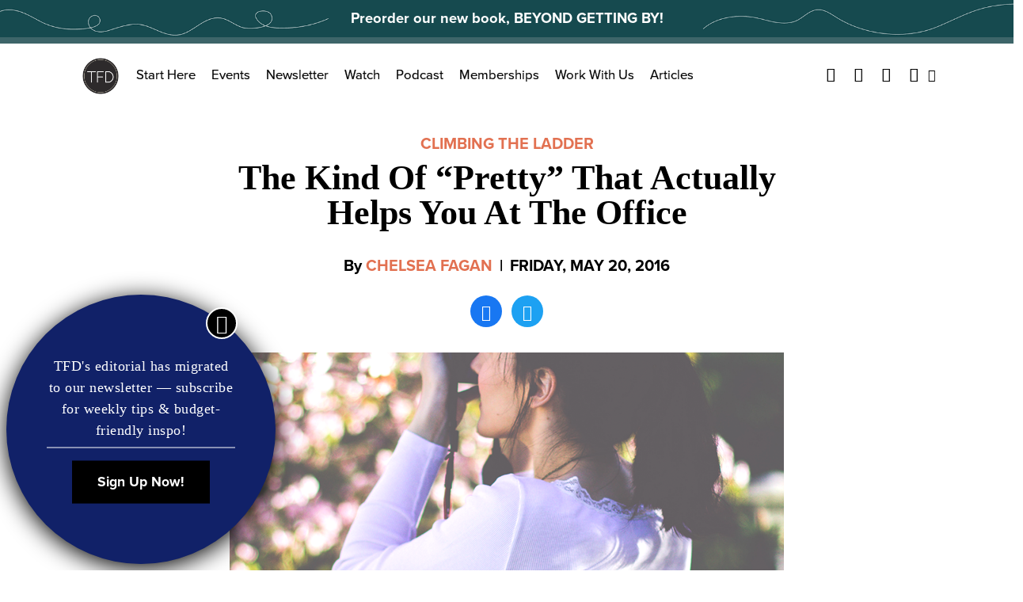

--- FILE ---
content_type: text/html; charset=UTF-8
request_url: https://thefinancialdiet.com/kind-pretty-actually-helps-office/
body_size: 19096
content:

<!DOCTYPE html>
<html class="no-js" lang="en-US">

  <head>
    <meta charset="UTF-8">
    <meta name="viewport" content="width=device-width, initial-scale=1">
    <meta http-equiv="x-ua-compatible" content="ie=edge">
    <link rel="profile" href="http://gmpg.org/xfn/11">
    <link rel="pingback" href="https://thefinancialdiet.com/xmlrpc.php">

    <!-- Favicon -->
    
    <link rel="preconnect" href="https://use.typekit.net/" crossOrigin="anonymous" />
    <link rel="preconnect" href="https://p.typekit.net/" crossOrigin="anonymous" />
    
    <link rel="preload" href="https://use.typekit.net/gff5neg.css" as="style" />
    <link rel="preload" href="https://use.typekit.net/af/98e3f6/000000000000000077359562/30/l?primer=7cdcb44be4a7db8877ffa5c0007b8dd865b3bbc383831fe2ea177f62257a9191&fvd=n7&v=3" as="font" crossOrigin="anonymous"/>
    <link rel="preload" href="https://use.typekit.net/af/d45b9a/000000000000000077359577/30/l?primer=7cdcb44be4a7db8877ffa5c0007b8dd865b3bbc383831fe2ea177f62257a9191&fvd=n4&v=3" as="font" crossOrigin="anonymous"/>
    <link rel="stylesheet" href="https://use.typekit.net/gff5neg.css" media="print" onload="this.media='all'" />

    <noscript>
      <link rel="stylesheet" href="https://use.typekit.net/gff5neg.css" />
    </noscript>

    <link rel="preload" href="https://securepubads.g.doubleclick.net/gpt/pubads_impl_2022032105.js?cb=31065884" as="script" />
    <link rel="preload" href="https://securepubads.g.doubleclick.net/pagead/ppub_config?ippd=thefinancialdiet.com" as="script" />
    <link rel="preload" href="https://www.google-analytics.com/analytics.js" as="script" />
    <link rel="preload" href="https://www.google-analytics.com/plugins/ua/linkid.js" as="script" />
    <link rel="preload" href="https://connect.facebook.net/en_US/fbevents.js" as="script" />
    
   

    
          <link rel="preload" as="font" href="https://s14354.pcdn.co/wp-content/themes/thefinancialdiet.com/dist/fonts/playfair-display/regular/webfont.woff2" crossOrigin="anonymous"></link>
              <link rel="preload" as="font" href="https://s14354.pcdn.co/wp-content/themes/thefinancialdiet.com/dist/fonts/playfair-display/bold/webfont.woff2" crossOrigin="anonymous"></link>
            <link rel="preload" as="font" href="https://s14354.pcdn.co/wp-content/themes/thefinancialdiet.com/dist/fonts/tfdicons/webfont.woff" crossOrigin="anonymous"></link>
    
  <style>
             @font-face {
            font-family: playfair-display;
            font-weight: 500;
            font-style: normal;
            font-display: swap;
            src:  url( https://s14354.pcdn.co/wp-content/themes/thefinancialdiet.com/dist/fonts/playfair-display/regular/webfont.woff2 ),
                  url( https://s14354.pcdn.co/wp-content/themes/thefinancialdiet.com/dist/fonts/playfair-display/regular/webfont.woff );
          }
                  @font-face {
            font-family: playfair-display;
            font-weight: 700;
            font-style: normal;
            font-display: swap;
            src:  url( https://s14354.pcdn.co/wp-content/themes/thefinancialdiet.com/dist/fonts/playfair-display/bold/webfont.woff2 ),
                  url( https://s14354.pcdn.co/wp-content/themes/thefinancialdiet.com/dist/fonts/playfair-display/bold/webfont.woff );
          }
        
      
            @font-face {
          font-family: tfdicons;
          font-style: normal;
          font-display: swap;
          src:  url( https://s14354.pcdn.co/wp-content/themes/thefinancialdiet.com/dist/fonts/tfdicons/webfont.woff ),
                url( https://s14354.pcdn.co/wp-content/themes/thefinancialdiet.com/dist/fonts/tfdicons/webfont.woff );
        }

      
      
      </style>


    <meta name='robots' content='index, follow, max-image-preview:large, max-snippet:-1, max-video-preview:-1' />
	<style>img:is([sizes="auto" i], [sizes^="auto," i]) { contain-intrinsic-size: 3000px 1500px }</style>
	
	<!-- This site is optimized with the Yoast SEO Premium plugin v21.6 (Yoast SEO v26.7) - https://yoast.com/wordpress/plugins/seo/ -->
	<title>The Kind Of &quot;Pretty&quot; That Actually Helps You At The Office</title>
	<link rel="canonical" href="https://thefinancialdiet.com/kind-pretty-actually-helps-office/" />
	<meta property="og:locale" content="en_US" />
	<meta property="og:type" content="article" />
	<meta property="og:title" content="The Kind Of &quot;Pretty&quot; That Actually Helps You At The Office" />
	<meta property="og:description" content="When it comes to being &#8220;put-together,&#8221; I find myself between two warring desires which I imagine are pretty universal: the [&hellip;]" />
	<meta property="og:url" content="https://thefinancialdiet.com/kind-pretty-actually-helps-office/" />
	<meta property="og:site_name" content="The Financial Diet" />
	<meta property="article:publisher" content="https://www.facebook.com/thefinancialdiet" />
	<meta property="article:published_time" content="2016-05-20T18:48:48+00:00" />
	<meta property="article:modified_time" content="2017-05-15T14:20:20+00:00" />
	<meta property="og:image" content="https://s14354.pcdn.co/wp-content/uploads/2016/05/girl-camera.png" />
	<meta property="og:image:width" content="700" />
	<meta property="og:image:height" content="500" />
	<meta property="og:image:type" content="image/png" />
	<meta name="author" content="Chelsea Fagan" />
	<meta name="twitter:card" content="summary_large_image" />
	<meta name="twitter:creator" content="@tfdiet" />
	<meta name="twitter:site" content="@tfdiet" />
	<meta name="twitter:label1" content="Written by" />
	<meta name="twitter:data1" content="Chelsea Fagan" />
	<meta name="twitter:label2" content="Est. reading time" />
	<meta name="twitter:data2" content="5 minutes" />
	<script type="application/ld+json" class="yoast-schema-graph">{"@context":"https://schema.org","@graph":[{"@type":"Article","@id":"https://thefinancialdiet.com/kind-pretty-actually-helps-office/#article","isPartOf":{"@id":"https://thefinancialdiet.com/kind-pretty-actually-helps-office/"},"author":[{"@id":"https://thefinancialdiet.com/#/schema/person/c820582409874c208a4df3d333ffdc2b"}],"headline":"The Kind Of &#8220;Pretty&#8221; That Actually Helps You At The Office","datePublished":"2016-05-20T18:48:48+00:00","dateModified":"2017-05-15T14:20:20+00:00","mainEntityOfPage":{"@id":"https://thefinancialdiet.com/kind-pretty-actually-helps-office/"},"wordCount":983,"commentCount":5,"publisher":{"@id":"https://thefinancialdiet.com/#organization"},"image":{"@id":"https://thefinancialdiet.com/kind-pretty-actually-helps-office/#primaryimage"},"thumbnailUrl":"https://s14354.pcdn.co/wp-content/uploads/2016/05/girl-camera.png","keywords":["Hair","Makeup","Pretty","Put Together","Workplace"],"articleSection":["Climbing The Ladder"],"inLanguage":"en-US","potentialAction":[{"@type":"CommentAction","name":"Comment","target":["https://thefinancialdiet.com/kind-pretty-actually-helps-office/#respond"]}]},{"@type":"WebPage","@id":"https://thefinancialdiet.com/kind-pretty-actually-helps-office/","url":"https://thefinancialdiet.com/kind-pretty-actually-helps-office/","name":"The Kind Of \"Pretty\" That Actually Helps You At The Office","isPartOf":{"@id":"https://thefinancialdiet.com/#website"},"primaryImageOfPage":{"@id":"https://thefinancialdiet.com/kind-pretty-actually-helps-office/#primaryimage"},"image":{"@id":"https://thefinancialdiet.com/kind-pretty-actually-helps-office/#primaryimage"},"thumbnailUrl":"https://s14354.pcdn.co/wp-content/uploads/2016/05/girl-camera.png","datePublished":"2016-05-20T18:48:48+00:00","dateModified":"2017-05-15T14:20:20+00:00","breadcrumb":{"@id":"https://thefinancialdiet.com/kind-pretty-actually-helps-office/#breadcrumb"},"inLanguage":"en-US","potentialAction":[{"@type":"ReadAction","target":["https://thefinancialdiet.com/kind-pretty-actually-helps-office/"]}]},{"@type":"ImageObject","inLanguage":"en-US","@id":"https://thefinancialdiet.com/kind-pretty-actually-helps-office/#primaryimage","url":"https://s14354.pcdn.co/wp-content/uploads/2016/05/girl-camera.png","contentUrl":"https://s14354.pcdn.co/wp-content/uploads/2016/05/girl-camera.png","width":700,"height":500},{"@type":"BreadcrumbList","@id":"https://thefinancialdiet.com/kind-pretty-actually-helps-office/#breadcrumb","itemListElement":[{"@type":"ListItem","position":1,"name":"Home","item":"https://thefinancialdiet.com/"},{"@type":"ListItem","position":2,"name":"The Kind Of &#8220;Pretty&#8221; That Actually Helps You At The Office"}]},{"@type":"WebSite","@id":"https://thefinancialdiet.com/#website","url":"https://thefinancialdiet.com/","name":"The Financial Diet","description":"Helping you live the life you want on any budget.","publisher":{"@id":"https://thefinancialdiet.com/#organization"},"potentialAction":[{"@type":"SearchAction","target":{"@type":"EntryPoint","urlTemplate":"https://thefinancialdiet.com/?s={search_term_string}"},"query-input":{"@type":"PropertyValueSpecification","valueRequired":true,"valueName":"search_term_string"}}],"inLanguage":"en-US"},{"@type":"Organization","@id":"https://thefinancialdiet.com/#organization","name":"The Financial Diet","url":"https://thefinancialdiet.com/","logo":{"@type":"ImageObject","inLanguage":"en-US","@id":"https://thefinancialdiet.com/#/schema/logo/image/","url":"https://s14354.pcdn.co/wp-content/uploads/2023/12/TFD-Logomark-v4-Recovered-07-1.png","contentUrl":"https://s14354.pcdn.co/wp-content/uploads/2023/12/TFD-Logomark-v4-Recovered-07-1.png","width":1801,"height":1801,"caption":"The Financial Diet"},"image":{"@id":"https://thefinancialdiet.com/#/schema/logo/image/"},"sameAs":["https://www.facebook.com/thefinancialdiet","https://x.com/tfdiet","https://www.pinterest.com/financialdiet/","https://www.youtube.com/thefinancialdiet"]},{"@type":"Person","@id":"https://thefinancialdiet.com/#/schema/person/c820582409874c208a4df3d333ffdc2b","name":"Chelsea Fagan","image":{"@type":"ImageObject","inLanguage":"en-US","@id":"https://thefinancialdiet.com/#/schema/person/image/c9d1fd49d3b184a6565bfd8c8ce6f2ed","url":"https://secure.gravatar.com/avatar/37b8973fa42671982446fe0c78df8c2468b0bcc44eb79d2a2bafec17b3f8836f?s=96&d=mm&r=g","contentUrl":"https://secure.gravatar.com/avatar/37b8973fa42671982446fe0c78df8c2468b0bcc44eb79d2a2bafec17b3f8836f?s=96&d=mm&r=g","caption":"Chelsea Fagan"},"url":"https://thefinancialdiet.com/author/chelsea-fagan/"}]}</script>
	<!-- / Yoast SEO Premium plugin. -->


<link rel="alternate" type="application/rss+xml" title="The Financial Diet &raquo; Feed" href="https://thefinancialdiet.com/feed/" />
<link rel="alternate" type="application/rss+xml" title="The Financial Diet &raquo; Comments Feed" href="https://thefinancialdiet.com/comments/feed/" />
<script type="text/javascript" id="wpp-js" src="https://s14354.pcdn.co/wp-content/plugins/wordpress-popular-posts/assets/js/wpp.js?ver=7.3.6" data-sampling="1" data-sampling-rate="500" data-api-url="https://thefinancialdiet.com/wp-json/wordpress-popular-posts" data-post-id="17946" data-token="e3d14e0d68" data-lang="0" data-debug="1"></script>
<link rel="alternate" type="application/rss+xml" title="The Financial Diet &raquo; The Kind Of &#8220;Pretty&#8221; That Actually Helps You At The Office Comments Feed" href="https://thefinancialdiet.com/kind-pretty-actually-helps-office/feed/" />
		<!-- This site uses the Google Analytics by MonsterInsights plugin v9.11.1 - Using Analytics tracking - https://www.monsterinsights.com/ -->
		<!-- Note: MonsterInsights is not currently configured on this site. The site owner needs to authenticate with Google Analytics in the MonsterInsights settings panel. -->
					<!-- No tracking code set -->
				<!-- / Google Analytics by MonsterInsights -->
		<link rel='stylesheet' id='sbi_styles-css' href='https://s14354.pcdn.co/wp-content/plugins/instagram-feed-pro/css/sbi-styles.min.css?ver=6.0.8' type='text/css' media='all' />
<style id='wp-emoji-styles-inline-css' type='text/css'>

	img.wp-smiley, img.emoji {
		display: inline !important;
		border: none !important;
		box-shadow: none !important;
		height: 1em !important;
		width: 1em !important;
		margin: 0 0.07em !important;
		vertical-align: -0.1em !important;
		background: none !important;
		padding: 0 !important;
	}
</style>
<style id='classic-theme-styles-inline-css' type='text/css'>
/*! This file is auto-generated */
.wp-block-button__link{color:#fff;background-color:#32373c;border-radius:9999px;box-shadow:none;text-decoration:none;padding:calc(.667em + 2px) calc(1.333em + 2px);font-size:1.125em}.wp-block-file__button{background:#32373c;color:#fff;text-decoration:none}
</style>
<style id='co-authors-plus-coauthors-style-inline-css' type='text/css'>
.wp-block-co-authors-plus-coauthors.is-layout-flow [class*=wp-block-co-authors-plus]{display:inline}

</style>
<style id='co-authors-plus-avatar-style-inline-css' type='text/css'>
.wp-block-co-authors-plus-avatar :where(img){height:auto;max-width:100%;vertical-align:bottom}.wp-block-co-authors-plus-coauthors.is-layout-flow .wp-block-co-authors-plus-avatar :where(img){vertical-align:middle}.wp-block-co-authors-plus-avatar:is(.alignleft,.alignright){display:table}.wp-block-co-authors-plus-avatar.aligncenter{display:table;margin-inline:auto}

</style>
<style id='co-authors-plus-image-style-inline-css' type='text/css'>
.wp-block-co-authors-plus-image{margin-bottom:0}.wp-block-co-authors-plus-image :where(img){height:auto;max-width:100%;vertical-align:bottom}.wp-block-co-authors-plus-coauthors.is-layout-flow .wp-block-co-authors-plus-image :where(img){vertical-align:middle}.wp-block-co-authors-plus-image:is(.alignfull,.alignwide) :where(img){width:100%}.wp-block-co-authors-plus-image:is(.alignleft,.alignright){display:table}.wp-block-co-authors-plus-image.aligncenter{display:table;margin-inline:auto}

</style>
<style id='global-styles-inline-css' type='text/css'>
:root{--wp--preset--aspect-ratio--square: 1;--wp--preset--aspect-ratio--4-3: 4/3;--wp--preset--aspect-ratio--3-4: 3/4;--wp--preset--aspect-ratio--3-2: 3/2;--wp--preset--aspect-ratio--2-3: 2/3;--wp--preset--aspect-ratio--16-9: 16/9;--wp--preset--aspect-ratio--9-16: 9/16;--wp--preset--color--black: #000000;--wp--preset--color--cyan-bluish-gray: #abb8c3;--wp--preset--color--white: #ffffff;--wp--preset--color--pale-pink: #f78da7;--wp--preset--color--vivid-red: #cf2e2e;--wp--preset--color--luminous-vivid-orange: #ff6900;--wp--preset--color--luminous-vivid-amber: #fcb900;--wp--preset--color--light-green-cyan: #7bdcb5;--wp--preset--color--vivid-green-cyan: #00d084;--wp--preset--color--pale-cyan-blue: #8ed1fc;--wp--preset--color--vivid-cyan-blue: #0693e3;--wp--preset--color--vivid-purple: #9b51e0;--wp--preset--gradient--vivid-cyan-blue-to-vivid-purple: linear-gradient(135deg,rgba(6,147,227,1) 0%,rgb(155,81,224) 100%);--wp--preset--gradient--light-green-cyan-to-vivid-green-cyan: linear-gradient(135deg,rgb(122,220,180) 0%,rgb(0,208,130) 100%);--wp--preset--gradient--luminous-vivid-amber-to-luminous-vivid-orange: linear-gradient(135deg,rgba(252,185,0,1) 0%,rgba(255,105,0,1) 100%);--wp--preset--gradient--luminous-vivid-orange-to-vivid-red: linear-gradient(135deg,rgba(255,105,0,1) 0%,rgb(207,46,46) 100%);--wp--preset--gradient--very-light-gray-to-cyan-bluish-gray: linear-gradient(135deg,rgb(238,238,238) 0%,rgb(169,184,195) 100%);--wp--preset--gradient--cool-to-warm-spectrum: linear-gradient(135deg,rgb(74,234,220) 0%,rgb(151,120,209) 20%,rgb(207,42,186) 40%,rgb(238,44,130) 60%,rgb(251,105,98) 80%,rgb(254,248,76) 100%);--wp--preset--gradient--blush-light-purple: linear-gradient(135deg,rgb(255,206,236) 0%,rgb(152,150,240) 100%);--wp--preset--gradient--blush-bordeaux: linear-gradient(135deg,rgb(254,205,165) 0%,rgb(254,45,45) 50%,rgb(107,0,62) 100%);--wp--preset--gradient--luminous-dusk: linear-gradient(135deg,rgb(255,203,112) 0%,rgb(199,81,192) 50%,rgb(65,88,208) 100%);--wp--preset--gradient--pale-ocean: linear-gradient(135deg,rgb(255,245,203) 0%,rgb(182,227,212) 50%,rgb(51,167,181) 100%);--wp--preset--gradient--electric-grass: linear-gradient(135deg,rgb(202,248,128) 0%,rgb(113,206,126) 100%);--wp--preset--gradient--midnight: linear-gradient(135deg,rgb(2,3,129) 0%,rgb(40,116,252) 100%);--wp--preset--font-size--small: 13px;--wp--preset--font-size--medium: 20px;--wp--preset--font-size--large: 36px;--wp--preset--font-size--x-large: 42px;--wp--preset--spacing--20: 0.44rem;--wp--preset--spacing--30: 0.67rem;--wp--preset--spacing--40: 1rem;--wp--preset--spacing--50: 1.5rem;--wp--preset--spacing--60: 2.25rem;--wp--preset--spacing--70: 3.38rem;--wp--preset--spacing--80: 5.06rem;--wp--preset--shadow--natural: 6px 6px 9px rgba(0, 0, 0, 0.2);--wp--preset--shadow--deep: 12px 12px 50px rgba(0, 0, 0, 0.4);--wp--preset--shadow--sharp: 6px 6px 0px rgba(0, 0, 0, 0.2);--wp--preset--shadow--outlined: 6px 6px 0px -3px rgba(255, 255, 255, 1), 6px 6px rgba(0, 0, 0, 1);--wp--preset--shadow--crisp: 6px 6px 0px rgba(0, 0, 0, 1);}:where(.is-layout-flex){gap: 0.5em;}:where(.is-layout-grid){gap: 0.5em;}body .is-layout-flex{display: flex;}.is-layout-flex{flex-wrap: wrap;align-items: center;}.is-layout-flex > :is(*, div){margin: 0;}body .is-layout-grid{display: grid;}.is-layout-grid > :is(*, div){margin: 0;}:where(.wp-block-columns.is-layout-flex){gap: 2em;}:where(.wp-block-columns.is-layout-grid){gap: 2em;}:where(.wp-block-post-template.is-layout-flex){gap: 1.25em;}:where(.wp-block-post-template.is-layout-grid){gap: 1.25em;}.has-black-color{color: var(--wp--preset--color--black) !important;}.has-cyan-bluish-gray-color{color: var(--wp--preset--color--cyan-bluish-gray) !important;}.has-white-color{color: var(--wp--preset--color--white) !important;}.has-pale-pink-color{color: var(--wp--preset--color--pale-pink) !important;}.has-vivid-red-color{color: var(--wp--preset--color--vivid-red) !important;}.has-luminous-vivid-orange-color{color: var(--wp--preset--color--luminous-vivid-orange) !important;}.has-luminous-vivid-amber-color{color: var(--wp--preset--color--luminous-vivid-amber) !important;}.has-light-green-cyan-color{color: var(--wp--preset--color--light-green-cyan) !important;}.has-vivid-green-cyan-color{color: var(--wp--preset--color--vivid-green-cyan) !important;}.has-pale-cyan-blue-color{color: var(--wp--preset--color--pale-cyan-blue) !important;}.has-vivid-cyan-blue-color{color: var(--wp--preset--color--vivid-cyan-blue) !important;}.has-vivid-purple-color{color: var(--wp--preset--color--vivid-purple) !important;}.has-black-background-color{background-color: var(--wp--preset--color--black) !important;}.has-cyan-bluish-gray-background-color{background-color: var(--wp--preset--color--cyan-bluish-gray) !important;}.has-white-background-color{background-color: var(--wp--preset--color--white) !important;}.has-pale-pink-background-color{background-color: var(--wp--preset--color--pale-pink) !important;}.has-vivid-red-background-color{background-color: var(--wp--preset--color--vivid-red) !important;}.has-luminous-vivid-orange-background-color{background-color: var(--wp--preset--color--luminous-vivid-orange) !important;}.has-luminous-vivid-amber-background-color{background-color: var(--wp--preset--color--luminous-vivid-amber) !important;}.has-light-green-cyan-background-color{background-color: var(--wp--preset--color--light-green-cyan) !important;}.has-vivid-green-cyan-background-color{background-color: var(--wp--preset--color--vivid-green-cyan) !important;}.has-pale-cyan-blue-background-color{background-color: var(--wp--preset--color--pale-cyan-blue) !important;}.has-vivid-cyan-blue-background-color{background-color: var(--wp--preset--color--vivid-cyan-blue) !important;}.has-vivid-purple-background-color{background-color: var(--wp--preset--color--vivid-purple) !important;}.has-black-border-color{border-color: var(--wp--preset--color--black) !important;}.has-cyan-bluish-gray-border-color{border-color: var(--wp--preset--color--cyan-bluish-gray) !important;}.has-white-border-color{border-color: var(--wp--preset--color--white) !important;}.has-pale-pink-border-color{border-color: var(--wp--preset--color--pale-pink) !important;}.has-vivid-red-border-color{border-color: var(--wp--preset--color--vivid-red) !important;}.has-luminous-vivid-orange-border-color{border-color: var(--wp--preset--color--luminous-vivid-orange) !important;}.has-luminous-vivid-amber-border-color{border-color: var(--wp--preset--color--luminous-vivid-amber) !important;}.has-light-green-cyan-border-color{border-color: var(--wp--preset--color--light-green-cyan) !important;}.has-vivid-green-cyan-border-color{border-color: var(--wp--preset--color--vivid-green-cyan) !important;}.has-pale-cyan-blue-border-color{border-color: var(--wp--preset--color--pale-cyan-blue) !important;}.has-vivid-cyan-blue-border-color{border-color: var(--wp--preset--color--vivid-cyan-blue) !important;}.has-vivid-purple-border-color{border-color: var(--wp--preset--color--vivid-purple) !important;}.has-vivid-cyan-blue-to-vivid-purple-gradient-background{background: var(--wp--preset--gradient--vivid-cyan-blue-to-vivid-purple) !important;}.has-light-green-cyan-to-vivid-green-cyan-gradient-background{background: var(--wp--preset--gradient--light-green-cyan-to-vivid-green-cyan) !important;}.has-luminous-vivid-amber-to-luminous-vivid-orange-gradient-background{background: var(--wp--preset--gradient--luminous-vivid-amber-to-luminous-vivid-orange) !important;}.has-luminous-vivid-orange-to-vivid-red-gradient-background{background: var(--wp--preset--gradient--luminous-vivid-orange-to-vivid-red) !important;}.has-very-light-gray-to-cyan-bluish-gray-gradient-background{background: var(--wp--preset--gradient--very-light-gray-to-cyan-bluish-gray) !important;}.has-cool-to-warm-spectrum-gradient-background{background: var(--wp--preset--gradient--cool-to-warm-spectrum) !important;}.has-blush-light-purple-gradient-background{background: var(--wp--preset--gradient--blush-light-purple) !important;}.has-blush-bordeaux-gradient-background{background: var(--wp--preset--gradient--blush-bordeaux) !important;}.has-luminous-dusk-gradient-background{background: var(--wp--preset--gradient--luminous-dusk) !important;}.has-pale-ocean-gradient-background{background: var(--wp--preset--gradient--pale-ocean) !important;}.has-electric-grass-gradient-background{background: var(--wp--preset--gradient--electric-grass) !important;}.has-midnight-gradient-background{background: var(--wp--preset--gradient--midnight) !important;}.has-small-font-size{font-size: var(--wp--preset--font-size--small) !important;}.has-medium-font-size{font-size: var(--wp--preset--font-size--medium) !important;}.has-large-font-size{font-size: var(--wp--preset--font-size--large) !important;}.has-x-large-font-size{font-size: var(--wp--preset--font-size--x-large) !important;}
:where(.wp-block-post-template.is-layout-flex){gap: 1.25em;}:where(.wp-block-post-template.is-layout-grid){gap: 1.25em;}
:where(.wp-block-columns.is-layout-flex){gap: 2em;}:where(.wp-block-columns.is-layout-grid){gap: 2em;}
:root :where(.wp-block-pullquote){font-size: 1.5em;line-height: 1.6;}
</style>
<link rel='stylesheet' id='global.css-css' href='https://s14354.pcdn.co/wp-content/themes/thefinancialdiet.com/dist/css/global.css?ver=1706813991' type='text/css' media='all' />
<link rel="https://api.w.org/" href="https://thefinancialdiet.com/wp-json/" /><link rel="alternate" title="JSON" type="application/json" href="https://thefinancialdiet.com/wp-json/wp/v2/posts/17946" /><link rel="EditURI" type="application/rsd+xml" title="RSD" href="https://thefinancialdiet.com/xmlrpc.php?rsd" />
<meta name="generator" content="WordPress 6.8.3" />
<link rel='shortlink' href='https://thefinancialdiet.com/?p=17946' />
<link rel="alternate" title="oEmbed (JSON)" type="application/json+oembed" href="https://thefinancialdiet.com/wp-json/oembed/1.0/embed?url=https%3A%2F%2Fthefinancialdiet.com%2Fkind-pretty-actually-helps-office%2F" />
<link rel="alternate" title="oEmbed (XML)" type="text/xml+oembed" href="https://thefinancialdiet.com/wp-json/oembed/1.0/embed?url=https%3A%2F%2Fthefinancialdiet.com%2Fkind-pretty-actually-helps-office%2F&#038;format=xml" />
<meta name="facebook-domain-verification" content="nohfrb536smbclk2w3kuwsyyu5rbos" />

<!-- Facebook Pixel Code -->
<script>
  !function(f,b,e,v,n,t,s)
  {if(f.fbq)return;n=f.fbq=function(){n.callMethod?
  n.callMethod.apply(n,arguments):n.queue.push(arguments)};
  if(!f._fbq)f._fbq=n;n.push=n;n.loaded=!0;n.version='2.0';
  n.queue=[];t=b.createElement(e);t.async=!0;
  t.src=v;s=b.getElementsByTagName(e)[0];
  s.parentNode.insertBefore(t,s)}(window, document,'script',
  'https://connect.facebook.net/en_US/fbevents.js');
  fbq('init', '1864103540333553');
  fbq('track', 'PageView');
</script>
<noscript><img height="1" width="1" style="display:none"
  src="https://www.facebook.com/tr?id=1864103540333553&ev=PageView&noscript=1"
/></noscript>
<!-- End Facebook Pixel Code -->            <style id="wpp-loading-animation-styles">@-webkit-keyframes bgslide{from{background-position-x:0}to{background-position-x:-200%}}@keyframes bgslide{from{background-position-x:0}to{background-position-x:-200%}}.wpp-widget-block-placeholder,.wpp-shortcode-placeholder{margin:0 auto;width:60px;height:3px;background:#dd3737;background:linear-gradient(90deg,#dd3737 0%,#571313 10%,#dd3737 100%);background-size:200% auto;border-radius:3px;-webkit-animation:bgslide 1s infinite linear;animation:bgslide 1s infinite linear}</style>
            
	<script>
		var WP_SETTINGS = {"PUBLIC_DIST_URL":"https:\/\/staging.tfdiet.com\/wp-content\/themes\/thefinancialdiet.com\/dist","LOCAL_SITE_DOMAIN":"localhost\/tfd","LOCAL_DIST_URL":"http:\/\/localhost\/tfd\/wp-content\/themes\/thefinancialdiet.com\/dist","DEV_DIST_URL":"http:\/\/localhost:3000\/tfd\/wp-content\/themes\/thefinancialdiet.com\/dist","API_NAMESPACE":"api\/v1","CUSTOM_TEMPLATE_HIERARCHY":false,"ENABLE_LINK_PRERENDERING":true,"MINIFY_HTML":false,"CSS_PROP":false,"INCLUDE_INTERACTION_OBSERVER_POLYFILL":true,"KILL_JQUERY":true,"HOME_URL":"https:\/\/thefinancialdiet.com","IN_DEVMODE":false,"API":"https:\/\/thefinancialdiet.com\/wp-json\/api\/v1"};
	</script>

      <link rel="preload" href="https://s14354.pcdn.co/wp-content/themes/thefinancialdiet.com/dist/js/global.js?ver=1706813991" as="script" />
    <link rel="icon" href="https://s14354.pcdn.co/wp-content/uploads/2016/12/cropped-TFD_website-favicon-32x32.png" sizes="32x32" />
<link rel="icon" href="https://s14354.pcdn.co/wp-content/uploads/2016/12/cropped-TFD_website-favicon-192x192.png" sizes="192x192" />
<link rel="apple-touch-icon" href="https://s14354.pcdn.co/wp-content/uploads/2016/12/cropped-TFD_website-favicon-180x180.png" />
<meta name="msapplication-TileImage" content="https://s14354.pcdn.co/wp-content/uploads/2016/12/cropped-TFD_website-favicon-270x270.png" />

    <!-- Ads -->
    <meta name="p:domain_verify" content="6815ccc0362447d2bf40187aba25ab92"/>

    <script type='text/javascript'>
      var googletag = googletag || {};
      googletag.cmd = googletag.cmd || [];
      (function() {
        var gads = document.createElement('script');
        gads.async = true;
        gads.type = 'text/javascript';
        var useSSL = 'https:' == document.location.protocol;
        gads.src = (useSSL ? 'https:' : 'http:') +
          '//www.googletagservices.com/tag/js/gpt.js';
        var node = document.getElementsByTagName('script')[0];
        node.parentNode.insertBefore(gads, node);
      })();
    </script>
  
    <script type='text/javascript'>
      var width = document.documentElement.clientWidth;
      //if (width < 768 ) {
        console.log( 'Show mobile ads' );
        googletag.cmd.push(function() {
          googletag.defineSlot('/73721499/TFD_LargeMobBanner_All_Top_320x100', [320, 100], 'div-gpt-ad-1430023763245-12').addService(googletag.pubads());
          googletag.defineSlot('/73721499/TFD_MedRect_HomeNav_Mid_300x250', [300, 250], 'div-gpt-ad-1430023763245-3').addService(googletag.pubads());
          googletag.defineSlot('/73721499/TFD_MedRect_Nav_Bot_300x250', [300, 250], 'div-gpt-ad-1430023763245-4').addService(googletag.pubads());
          googletag.defineSlot('/73721499/TFD_MedRect_Post_Amob_300x250', [300, 250], 'div-gpt-ad-1431288993256-0').addService(googletag.pubads());
          googletag.defineSlot('/73721499/TFD_MedRect_Post_Bmob_300x250', [300, 250], 'div-gpt-ad-1431288993256-1').addService(googletag.pubads());
          googletag.pubads().enableSingleRequest();
          googletag.pubads().collapseEmptyDivs();
          googletag.enableServices();
        });
      //} else {
        console.log( 'Show desktop ads' );
        googletag.cmd.push(function() {
          googletag.defineSlot('/73721499/TFD_Leaderboard_Home_Mid_728x90', [728, 90], 'div-gpt-ad-1430023763245-2').addService(googletag.pubads());
          googletag.pubads().enableSingleRequest();
          googletag.pubads().collapseEmptyDivs();
          googletag.enableServices();
        });
      //};
    </script>
    <!-- FM Header Tag --
    <script type='text/javascript' src='//static.fmpub.net/header/tf-diet'></script>
    -->

    <script src="//tags-cdn.deployads.com/a/thefinancialdiet.com.js" async ></script>

    
      <meta name="facebook-domain-verification" content="nohfrb536smbclk2w3kuwsyyu5rbos" />

      <!-- Facebook Pixel Code 
      <script>

      !function(f,b,e,v,n,t,s)
        {if(f.fbq)return;n=f.fbq=function(){n.callMethod?
        n.callMethod.apply(n,arguments):n.queue.push(arguments)};
        if(!f._fbq)f._fbq=n;n.push=n;n.loaded=!0;n.version='2.0';
        n.queue=[];t=b.createElement(e);t.async=!0;
        t.src=v;s=b.getElementsByTagName(e)[0];
        s.parentNode.insertBefore(t,s)}(window, document,'script',
        'https://connect.facebook.net/en_US/fbevents.js');
        fbq('init', '1864103540333553');
        fbq('track', 'PageView');
      </script>
      <noscript><img height="1" width="1" style="display:none"
        src="https://www.facebook.com/tr?id=1864103540333553&ev=PageView&noscript=1"
      /></noscript>
      End Facebook Pixel Code -->



        

  </head>

      <script>
      /*! For license information please see head-scripts.js.LICENSE.txt */
!function(){var t={649:function(t){t.exports=function(t){var e={};function n(o){if(e[o])return e[o].exports;var r=e[o]={i:o,l:!1,exports:{}};return t[o].call(r.exports,r,r.exports,n),r.l=!0,r.exports}return n.m=t,n.c=e,n.d=function(t,e,o){n.o(t,e)||Object.defineProperty(t,e,{enumerable:!0,get:o})},n.r=function(t){"undefined"!=typeof Symbol&&Symbol.toStringTag&&Object.defineProperty(t,Symbol.toStringTag,{value:"Module"}),Object.defineProperty(t,"__esModule",{value:!0})},n.t=function(t,e){if(1&e&&(t=n(t)),8&e)return t;if(4&e&&"object"==typeof t&&t&&t.__esModule)return t;var o=Object.create(null);if(n.r(o),Object.defineProperty(o,"default",{enumerable:!0,value:t}),2&e&&"string"!=typeof t)for(var r in t)n.d(o,r,function(e){return t[e]}.bind(null,r));return o},n.n=function(t){var e=t&&t.__esModule?function(){return t.default}:function(){return t};return n.d(e,"a",e),e},n.o=function(t,e){return Object.prototype.hasOwnProperty.call(t,e)},n.p="",n(n.s=0)}([function(t,e,n){"use strict";n.r(e);class o{static getTime(){return parseFloat(this.timer.now().toFixed(3))}static custom(t,e,n,...o){console.log(`%c${t}%c${n?` [${this.getTime()}]`:""}`,e,this.logStyle.time,...o)}static title(t){this.custom(t,this.logStyle.title,!1)}static info(...t){this.custom(this.modeText.info,this.logStyle.info,this.timeStampEnabled,...t)}static warn(...t){this.custom(this.modeText.warn,this.logStyle.warning,this.timeStampEnabled,...t)}static error(...t){this.custom(this.modeText.error,this.logStyle.danger,this.timeStampEnabled,...t)}static success(...t){this.custom(this.modeText.success,this.logStyle.success,this.timeStampEnabled,...t)}}o.timer="undefined"!=typeof window&&window.performance||Date,o.modeText={info:"INFO",warn:"WARN",error:"ERROR",success:"OK"},o.logStyle={info:"background: #3880ff; color: #ffffff; border-radius: 3px; padding: 0 5px",success:"background: #10dc60; color: #ffffff; border-radius: 3px; padding: 0 5px",warning:"background: #ffce00; color: #ffffff; border-radius: 3px; padding: 0 5px",danger:"background: #f04141; color: #ffffff; border-radius: 3px; padding: 0 5px",time:"color: #ffce00",title:"font-size: 1.5rem"},o.timeStampEnabled=!0,n.d(e,"Log",(function(){return o}))}])},329:function(t,e,n){var o;o=void 0!==n.g?n.g:this,t.exports=function(t,e,n){"use strict";var r,i=o.document.getElementsByTagName("script")[0],s=o.document.createElement("script");return"boolean"==typeof e&&(r=n,n=e,e=r),s.src=t,s.async=!n,i.parentNode.insertBefore(s,i),e&&"function"==typeof e&&(s.onload=e),s}}},e={};function n(o){var r=e[o];if(void 0!==r)return r.exports;var i=e[o]={exports:{}};return t[o].call(i.exports,i,i.exports,n),i.exports}n.n=function(t){var e=t&&t.__esModule?function(){return t.default}:function(){return t};return n.d(e,{a:e}),e},n.d=function(t,e){for(var o in e)n.o(e,o)&&!n.o(t,o)&&Object.defineProperty(t,o,{enumerable:!0,get:e[o]})},n.g=function(){if("object"==typeof globalThis)return globalThis;try{return this||new Function("return this")()}catch(t){if("object"==typeof window)return window}}(),n.o=function(t,e){return Object.prototype.hasOwnProperty.call(t,e)},function(){"use strict";var t=n(649),e=n(329),o=n.n(e);window.loadJS=o();const r=[];!1 in window&&!1 in window&&!1 in window.IntersectionObserverEntry.prototype&&(r.push("es2015"),r.push("IntersectionObserver"),r.push("IntersectionObserverEntry"),r.push("URLSearchParams"),window.legacyBrowser=!0),r.length&&o()(`https://cdn.polyfill.io/v3/polyfill.min.js?features=${r.join(",")}&flags=gated,always&ua=chrome/87`,(function(){console.warn("Polyfills loaded for IE 11")})),console.log("%c\n                                        \n                &&&&&&&&&               \n          &&&,&&&&&&&&&&&&&,&&%         \n       #&,&&&&&&&&&&&&&&&&&&&&&,&,      \n     &&,&&&&&&&&&&&&&&&&&&&&&&&&&,&%    \n    &&&&&&&&&&&&&&&&&&&&&&&&&&&&&&&&&   \n   &&&&&&&&&&&&&&&&&&&&&&&&&&&&&&&&&&&  \n   &&&&&       &&     &&&        &&&&&  \n  &&&&&&&&& &&&&& &&&&&&& &&&&&&& &&&&& \n   &&&&&&&& &&&&&     &&& &&&&&& &&&&&  \n   &&&&&&&& &&&&& &&&&&&&       &&&&&&  \n    &&&&&&&&&&&&&&&&&&&&&&&&&&&&&&&&&   \n     %&,&&&&&&&&&&&&&&&&&&&&&&&&&,&,    \n       ,&,&&&&&&&&&&&&&&&&&&&&&,&,      \n          %&&,&&&&&&&&&&&&&,&&,         \n                &&&&&&&&&                                         \n                                                            \n","color:gold"),t.Log.timeStampEnabled=!1;const i=()=>{},s={title:i,info:i,warn:i,error:i,success:i};window.devlog=s}()}();    </script>

  
  <body class="wp-singular post-template-default single single-post postid-17946 single-format-standard wp-embed-responsive wp-theme-thefinancialdietcom kind-pretty-actually-helps-office">
    <div class="site-wrap rel">

      <!--[if IE]>
      <div class="alert alert-warning alert-browser">
        You are using an <strong>outdated</strong> browser. Please <a href="http://browsehappy.com/">upgrade your browser</a> to improve your experience.      </div>
      <![endif]-->

      <a
      class="skip-link srt"
      href="#content"
      >
        Skip to content      </a>

            <style>
        .Hd__banner{background-position:50%;background-size:cover}.Hd__banner-border{height:8px}.Hd__bar-logo{width:50px}.is-showing-menu .Hd__bar{background:#000}.Hd__bar-search{opacity:0;-webkit-transition:opacity .1s;transition:opacity .1s;z-index:-1}.is-showing-search .Hd__bar-search{opacity:1;z-index:2}.Hd__bar-search .inner,.Hd__bar-search form{left:0;margin-left:auto;margin-right:auto;position:absolute;right:0;top:50%;-webkit-transform:translateY(-50%);transform:translateY(-50%)}.Hd__bar-search form input[type=submit]{display:none}.Hd__bar-search input{border:none;color:#000;font-family:playfair-display,Georgia,Times New Roman,serif;font-size:1.5rem}.Hd__bar-search input::-webkit-input-placeholder{color:#9baebc}.Hd__bar-search input::-moz-placeholder{color:#9baebc}.Hd__bar-search input:-ms-input-placeholder{color:#9baebc}.Hd__bar-search input::-ms-input-placeholder{color:#9baebc}.Hd__bar-search input::placeholder{color:#9baebc}.Hd__bar-search input,.Hd__bar-search label{width:320px}.Hd__bar-search input{padding:.25rem}.Hd__bar-searchclose{font-size:2.5rem;position:absolute;right:0;top:50%;-webkit-transform:translateY(-50%);transform:translateY(-50%)}@media (max-width:991.98px){.Hd__menu{background:#fff;background:#000;height:100vh;left:0;opacity:0;padding:1rem;position:absolute;text-align:center;width:100%}.Hd__menu-search{opacity:0;width:100%;z-index:-9}.Hd__menu .Hd__menu-social a{font-size:1.5rem}.Hd__menu li{margin-bottom:1.25rem}.Hd__menu a{color:#fff;font-size:1.15rem;opacity:0;-webkit-transition:.1s;transition:.1s}.Hd.is-showing-menu .Hd__menu,.Hd.is-showing-menu .Hd__menu a,.Hd.is-showing-menu .Hd__menu-search{opacity:1;z-index:9}.Hd.is-showing-menu .Hd__menu a,.Hd.is-showing-menu .Hd__menu-search{-webkit-transition:.1s ease-in;transition:.1s ease-in}}@media (min-width:992px){.Hd__menu a{-webkit-text-stroke:.2px;font-size:1.05rem}.Hd__menu-search{opacity:0;position:absolute!important;z-index:-9}.Hd__menu-social{margin-top:-.2rem!important}.Hd__menu-social a{color:#000;font-size:1.15rem}.Hd__menu-social li:not(.is-search){display:none}.Hd__menu-sub{background:#fff;margin-left:-1rem;min-width:200px;opacity:0;padding:.5rem 1rem!important;-webkit-transition:0;transition:0;z-index:-1}.Hd__menu-sub li{margin-top:.75rem}.Hd__menu-sub li a{padding-right:1rem}li:hover .Hd__menu-sub{opacity:1;z-index:5}}@media screen and (min-width:1070px){.Hd__menu-social li:not(.is-search){display:inline-block}.Hd__menu-social.is-search{margin-left:.5rem}}.Hd__burger{height:36px;width:36px}.Hd__burger-inner{bottom:0;position:absolute;right:0;top:50%;-webkit-transform:translateY(-50%);transform:translateY(-50%);width:50%}.Hd__burger-inner,.Hd__burger-inner:after,.Hd__burger-inner:before{background:#000;border-radius:4px;content:"";display:block;height:2.5px;position:absolute;width:36px}.Hd__burger-inner:before{right:0;top:-10px}.Hd__burger-inner:after{bottom:-10px}.is-showing-menu .Hd__burger-inner,.is-showing-menu .Hd__burger-inner:after,.is-showing-menu .Hd__burger-inner:before{background:#fff}.Hd__mob-logo{width:50px}      </style>
    
    <style>
      .Hd__banner,
      .Hd__banner span {
        background-color: #164a4f;
        color: #ffffff      }
      
      
        .Hd__banner-border {
          background: #3d6569        }
          </style>

    <header 
    id="header"
    class="Hd"
    >

      <a 
      class="Hd__banner lazy d-block text-center fw-800 p-3 f-05"
      href="https://beyondgettingbybook.com"
      target="_blank"
      data-bg="https://s14354.pcdn.co/wp-content/uploads/2022/01/top-bar.png"
      >
        <span class="d-inline-block">Preorder our new book, BEYOND GETTING BY!</span>
      </a>
              <div class="Hd__banner-border"></div>
      
      <div class="Hd__bar py-4">
        <div class="container rel">

          <div class="Hd__bar-search ovlay bg-white text-center">
              <form role="search" method="get" class="search-form" action="https://thefinancialdiet.com/">
				<label>
					<span class="screen-reader-text">Search for:</span>
					<input type="search" class="search-field" placeholder="Search &hellip;" value="" name="s" />
				</label>
				<input type="submit" class="search-submit" value="Search" />
			</form>              <button
              data-shows='{"targetSelector":".Hd","classname":"is-showing-search"}              '>
                <i class="Hd__bar-searchclose tfdicon-close"></i>
              </button>
            
          </div>
          
          <a
          class="Hd__mob-logo align-middle lg:d-none d-inline-block"
          href="https://thefinancialdiet.com"
          >
                <!--<picture>-->
      <img
      class="Img lazy"
              data-src="https://s14354.pcdn.co/wp-content/uploads/2021/02/TFD_Black-Monogram.png"
            src=""
      alt=""
      width="2083" sizes="(max-width: 2048px) 100vw, 2048px )" data-srcset="https://s14354.pcdn.co/wp-content/uploads/2021/02/TFD_Black-Monogram-768x768.png 768w, https://s14354.pcdn.co/wp-content/uploads/2021/02/TFD_Black-Monogram-1536x1536.png 1536w, https://s14354.pcdn.co/wp-content/uploads/2021/02/TFD_Black-Monogram-2048x2048.png 2048w, "       />
    <!--</picture>-->

              </a>

          <div class="Hd__menu">

            <div class="Hd__menu-search rel">
              <input
              class="form-control d-inline-block pr-8"
              name="search"
              type="text"
              placeholder="Search TFD..."
              />
              <button
              class="abs right-2 vert-centered f-05"
              >
                <i class="tfdicon-search"></i>
                <span class="srt">Search</span>
              </button>
            </div>

            <nav>
              <ul class="cleanlist lg:inlinelist lg:mt-0 mt-8 ">
                <li class="lg:d-inline-block">
                  <a href="https://thefinancialdiet.com"
                  class="Hd__bar-logo d-none lg:d-inline-block"
                  >
                        <!--<picture>-->
      <img
      class="Img lazy"
              data-src="https://s14354.pcdn.co/wp-content/uploads/2021/02/TFD_Black-Monogram.png"
            src=""
      alt=""
      width="2083" sizes="(max-width: 2048px) 100vw, 2048px )" data-srcset="https://s14354.pcdn.co/wp-content/uploads/2021/02/TFD_Black-Monogram-768x768.png 768w, https://s14354.pcdn.co/wp-content/uploads/2021/02/TFD_Black-Monogram-1536x1536.png 1536w, https://s14354.pcdn.co/wp-content/uploads/2021/02/TFD_Black-Monogram-2048x2048.png 2048w, "       />
    <!--</picture>-->

                      </a>
                </li>

                
                  <li class="lg:d-inline-block lg:ml-4 rel">
                    <a 
                    class="black"
                    href="https://thefinancialdiet.com/start-here"
                    target=""
                    >
                      Start Here                    </a>
                                      </li>

                
                  <li class="lg:d-inline-block lg:ml-4 rel">
                    <a 
                    class="black"
                    href="https://studio.thefinancialdiet.com/"
                    target=""
                    >
                      Events                    </a>
                                      </li>

                
                  <li class="lg:d-inline-block lg:ml-4 rel">
                    <a 
                    class="black"
                    href="https://thefinancialdiet.ck.page/1f7aa618fc"
                    target="_blank"
                    >
                      Newsletter                    </a>
                                      </li>

                
                  <li class="lg:d-inline-block lg:ml-4 rel">
                    <a 
                    class="black"
                    href="https://www.youtube.com/c/thefinancialdiet"
                    target="_blank"
                    >
                      Watch                    </a>
                                      </li>

                
                  <li class="lg:d-inline-block lg:ml-4 rel">
                    <a 
                    class="black"
                    href="https://anchor.fm/thefinancialdiet%20/"
                    target="_blank"
                    >
                      Podcast                    </a>
                                      </li>

                
                  <li class="lg:d-inline-block lg:ml-4 rel">
                    <a 
                    class="black"
                    href="https://www.youtube.com/thefinancialdiet/join"
                    target="_blank"
                    >
                      Memberships                    </a>
                                      </li>

                
                  <li class="lg:d-inline-block lg:ml-4 rel">
                    <a 
                    class="black"
                    href="https://thefinancialdiet.com/work-with-us"
                    target=""
                    >
                      Work With Us                    </a>
                                      </li>

                
                  <li class="lg:d-inline-block lg:ml-4 rel">
                    <a 
                    class="black"
                    href="https://thefinancialdiet.com/archive/"
                    target=""
                    >
                      Articles                    </a>
                                      </li>

                
      
              </ul>
            </nav>
            
            <ul class="Hd__menu-social inlinelist mt-8 lg:abs lg:vert-centered lg:right-2">
                              <li class="ml-4 lg:ml-3">
                  <a href="http://www.facebook.com/thefinancialdiet">
                    <i class="tfdicon-facebook"></i>
                    <span class="srt">Facebook</span>
                  </a>
                </li>  
                              <li class="ml-4 lg:ml-3">
                  <a href="http://twitter.com/tfdiet">
                    <i class="tfdicon-twitter"></i>
                    <span class="srt">Twitter</span>
                  </a>
                </li>  
                              <li class="ml-4 lg:ml-3">
                  <a href="http://www.youtube.com/thefinancialdiet">
                    <i class="tfdicon-youtube"></i>
                    <span class="srt">YouTube</span>
                  </a>
                </li>  
                              <li class="ml-4 lg:ml-3">
                  <a href="https://www.instagram.com/thefinancialdiet/">
                    <i class="tfdicon-instagram"></i>
                    <span class="srt">Instagram</span>
                  </a>
                </li>  
                            <li class="is-search">
                <button
                data-shows='{"targetSelector":".Hd","classname":"is-showing-search"}                '>
                  <i class="tfdicon-search"></i>
                  <span class="srt">Search</span>
                </button>
              </li>
            </ul>


          </div>

          <button
          class="Hd__burger rel d-inline-block float-end mt-2 lg:d-none"
          data-shows='{"targetSelector":"#header","classname":"is-showing-menu"}'
          >
            <span class="Hd__burger-inner"></span>
            <span class="srt">Menu</span>
          </button>

        </div>
      </div>

      

    </header>


  
      <main id="content" class="page" role="main">

            <style>
      .Post__head-cat,.Post__head-cat a{color:#e27151;font-size:20px;font-weight:600;text-transform:uppercase}.Post__head-social a{border-radius:100%;color:#fff;display:inline-block;font-size:1.25rem;height:40px;line-height:40px;text-align:center;width:40px}.Post__head-social .facebook{background:#1877f2}.Post__head-social .twitter{background:#1da1f2}.Post__content h2 a,.Post__content h3 a,.Post__content h4 a{color:#000}.Post__content h2{color:#000;font-size:2rem}.Post__content h2,.Post__content h3{font-family:playfair-display,Georgia,Times New Roman,serif;font-weight:600;margin-bottom:1.5rem;margin-top:2rem}.Post__content h3{font-size:1.35rem;line-height:1.5}.Post__content i,.Post__content i+span{display:initial}.Post__content a:hover{text-decoration:underline}    </style>

  
<article class="Post">

  <div class="tempad_holder" style="background-color: #f1f2f2">

    <!-- /73721499/TFD_Leaderboard_Home_Mid_728x90 -->
<section class="panel-ad-leaderboard d-none d-sm-block">
	<div class="ad ad-leaderboard" id='div-gpt-ad-1430023763245-2'>
		<script type='text/javascript'>
			googletag.cmd.push(function() { googletag.display('div-gpt-ad-1430023763245-2'); });
		</script>
	</div>
</section>    <!-- /73721499/TFD_LargeMobBanner_All_Top_320x100 -->
<section class="panel-ad-mobbanner d-sm-none">
	<div class="ad ad-large-mobile-banner" id='div-gpt-ad-1430023763245-12'>
		<script type='text/javascript'>
			googletag.cmd.push(function() { googletag.display('div-gpt-ad-1430023763245-12'); });
		</script>
	</div>
</section>
  </div>

  <div class="container-md">

    <div class="Post__head text-center my-8">

      <div class="Post__head-cat mb-2">
        <a href="https://thefinancialdiet.com/category/career-and-education/climbing-the-ladder/" rel="category tag">Climbing The Ladder</a>      </div>

      <h1 class="hd-lg mb-8">
        The Kind Of &#8220;Pretty&#8221; That Actually Helps You At The Office      </h1>

      <div class="Post__head-auth f-1 fw-600">
                    <span class="by">By 
              <span class="text-uppercase"><a href="https://thefinancialdiet.com/author/chelsea-fagan/" title="Posts by Chelsea Fagan" class="author url fn" rel="author">Chelsea Fagan</a></span>
            </span>
                <span class="d-none md:d-inline-block mx-1">|</span>
        <span class="text-uppercase d-block md:d-inline-block">Friday, May 20, 2016</span>
        
      </div>

      <div class="Post__head-social my-6">
                <ul class="inlinelist">
          
            <li>
              <a
              class="facebook"
              href="http://www.facebook.com/sharer.php?u=https%3A%2F%2Fthefinancialdiet.com%2Fkind-pretty-actually-helps-office%2F&t=The+Kind+Of+%26%238220%3BPretty%26%238221%3B+That+Actually+Helps+You+At+The+Office"
              target="_blank"
              >
                    <i 
    class="tfdicon-facebook"
    role="presentation"
    >
          </i>
                </a>
            </li>

          
            <li>
              <a
              class="twitter"
              href="http://twitter.com/share?text=The+Kind+Of+%26%238220%3BPretty%26%238221%3B+That+Actually+Helps+You+At+The+Office&url=https%3A%2F%2Fthefinancialdiet.com%2Fkind-pretty-actually-helps-office%2F"
              target="_blank"
              >
                    <i 
    class="tfdicon-twitter"
    role="presentation"
    >
          </i>
                </a>
            </li>

                  </ul>
      </div>

    </div>

    <div class="Post__content mt-8 par-lg">
      <p><img loading="lazy" decoding="async" class="aligncenter size-full wp-image-17947" src="https://s14354.pcdn.co/wp-content/uploads/2016/05/girl-camera.png" alt="girl-camera" width="700" height="500" srcset="https://s14354.pcdn.co/wp-content/uploads/2016/05/girl-camera.png 700w, https://s14354.pcdn.co/wp-content/uploads/2016/05/girl-camera-300x214.png 300w" sizes="auto, (max-width: 700px) 100vw, 700px" /></p>
<p>When it comes to being &#8220;put-together,&#8221; I find myself between two warring desires which I imagine are pretty universal: the desire to look sharp, and the desire to not look like I&#8217;m trying too hard. Often the very essence of what we perceive as chic comes down not so much to the actual style of the clothes you&#8217;re wearing, but rather the perfect balance between &#8220;well-groomed&#8221; and &#8220;<a href="https://www.amazon.com/gp/product/0143128051/ref=as_li_tl?ie=UTF8&amp;camp=1789&amp;creative=9325&amp;creativeASIN=0143128051&amp;linkCode=as2&amp;tag=thefinanciald-20&amp;linkId=ab52a16416f0d70585dd70b53db5aab2" target="_blank">effortless</a><img loading="lazy" decoding="async" style="border: none !important; margin: 0px !important;" src="//ir-na.amazon-adsystem.com/e/ir?t=thefinanciald-20&amp;l=am2&amp;o=1&amp;a=0143128051" alt="" width="1" height="1" border="0" />.&#8221;</p>
<p>Your hair should be perfectly-coiffed, but in a way that looks like you happened to wake up looking like that. Your makeup should be subtle, yet enhance every part of your face. Your outfit should be tailored, but never look stuffy. It&#8217;s a balancing act that can feel un-winnable (at least, for the average person, because we all know on some level that the true key to this kind of style is having a lot of money to spend on your appearance). But we all keep trying, to varying degrees, and often that struggle to <a href="https://thefinancialdiet.com/go-drugstore-beauty-routine-know-nothing-makeup/">present yourself</a> in the perfect way is never stronger than at work.</p>
<p>Particularly for women, the importance of looking &#8220;put-together&#8221; can be overwhelming, particularly if you&#8217;re in a client-facing or high-level position. As women, part of our job description can often be &#8220;coming in with a fresh face of light makeup, and well-styled hair,&#8221; which tacks on at least 30-or-so minutes to our morning routine that men simply don&#8217;t have to deal with. (And that isn&#8217;t even accounting for the cost of those things, which for many of us can be downright extreme.) For us, the idea of going into an important meeting bare-faced can be terrifying, not because we are particularly unhappy with how we look, but because we know that simply walking around with the skin and hair we woke up with can come across as &#8220;sloppy&#8221; or &#8220;unprofessional.&#8221; Our very natural state is something to be changed and improved upon to simply do our jobs, and that goes doubly for women of color who don&#8217;t meet a narrow standard of presentation based on very Anglo ideals.</p>
<p class="p1">
    <section class='panel-ad-inpost'> 
      <div class='ad ad-medium-rectangle' id='div-gpt-ad-1431288993256-0'>
        <script type='text/javascript'>
          googletag.cmd.push(function() { googletag.display('div-gpt-ad-1431288993256-0'); });
        </script>
      </div>
    </section>

    <!-- /73721499/TFD_MedRect_Post_A_300x250
    <section class='panel-ad-inpost d-none d-sm-block'>
      <div class='ad ad-medium-rectangle' id='div-gpt-ad-1430023763245-5'>
        <script type='text/javascript'>
          googletag.cmd.push(function() { googletag.display('div-gpt-ad-1430023763245-5'); });
        </script>
      </div>
    </section> -->
    <!-- /73721499/TFD_MedRect_Post_Amob_300x250 -->


  
<p>But it turns out that all of this worry about our appearance is not in our heads, and more than just attractiveness &#8212; which has a bearing on the job, but also has a bearing in pretty much every element of being alive &#8212; <em>grooming </em>has a substantial impact on a woman&#8217;s earnings and career trajectory. A <a href="http://www.sciencedirect.com/science/article/pii/S0276562416300518">new study</a> on the subject, from Jaclyn Wong of the University of Chicago and Andrew Penner from the University of California at Irvine, shows that it is indeed the <em>curation</em> of our appearance that has the most direct impact on how we are compensated. From a recent <a href="https://www.washingtonpost.com/news/wonk/wp/2016/05/19/the-real-reason-that-so-many-women-have-to-spend-so-much-time-getting-ready/?tid=sm_fb">article</a> in the Washington Post about this very study:</p>
<blockquote><p>&#8220;They found that a substantial amount of attractiveness was the result of grooming, and here&#8217;s where they found gender differences, Wong says. &#8216;For women, most of the attractiveness advantage comes from being well groomed. For men, only about half of the effect of attractiveness is due to grooming.&#8217;</p>
<p>In other words, the study suggests that grooming is important for both men and women in the workplace, but particularly for women. Changes in grooming have a substantial effect on whether women are perceived as attractive, and their salaries. In fact, as the charts below show, less attractive but more well-groomed women earned significantly more, on average, than attractive or very attractive women who weren’t considered well-groomed. (The research doesn’t say how much of these extra earnings were then blown at Bluemercury or Sephora.)&#8221;</p></blockquote>
<p class="p1">  
    <!-- /73721499/TFD_MedRect_Post_B_300x250
    <section class='panel-ad-inpost d-none d-sm-block'>
      <div class='ad ad-medium-rectangle' id='div-gpt-ad-1430023763245-6'>
        <script type='text/javascript'>
          googletag.cmd.push(function() { googletag.display('div-gpt-ad-1430023763245-6'); });
        </script>
      </div>
    </section>-->
    <!-- /73721499/TFD_MedRect_Post_Bmob_300x250 -->
    <section class='panel-ad-inpost'>
      <div class='ad ad-medium-rectangle' id='div-gpt-ad-1431288993256-1'>
        <script type='text/javascript'>
          googletag.cmd.push(function() { googletag.display('div-gpt-ad-1431288993256-1'); });
        </script>
      </div>
    </section>

  
<p>Now, again, we know that there are upper limits to this, even if they are defined differently at different workplaces. But we know, as women, that there is a point at which our presentation errs to far into the &#8220;trying too hard&#8221; category, and we begin to lose (or even reverse) those positive effects. We never want to come off as fussy or vain, particularly at the workplace, because we know how much those traits play into negative stereotypes that women are already combatting in order to fight for equal pay and equal chances to grow within the company.</p>
<p>In some ways, it&#8217;s almost heartening to know that it&#8217;s less how purely hot we are, and more how perfectly-coiffed we are, that will dictate our appearance-based successes. It at least means that there is more of it under our control than perhaps previously thought, and that there is more nuance (and room for control over our image) than if it were based on our physical appearance alone. Sure, it&#8217;s still an objectively unfair standard that impacts women more (and expects us to continue carrying on that aforementioned balancing act), but it&#8217;s something we can work on, if we are willing to pay for it. And that brings us to the ultimate question of being a woman in the world, but especially in the workplace: How much do we want to play the game? It&#8217;s up to us to buy in or out for each of these concessions and adaptations, and it&#8217;s up to us to decide what losses will be worth the gain in our personal happiness. If you are the kind of person to whom regular blowouts or even foundation feel excessive and unwanted, you can opt out. But to your detriment.</p>
<p>The <a href="http://www.sciencedirect.com/science/article/pii/S0276562416300518">study</a> contains a lot more interesting (and sometimes heartening) info about how appearance impacts us all, and the shades of grey within how appearance is even defined, for both men and women. I encourage you to read through the whole thing because, even if we don&#8217;t want to play into the systems, it&#8217;s only in our favor to know how they actually work.</p>
<p style="text-align: right;"><em>Image via <a href="http://pexels.com">Pexels</a></em></p>
<p style="text-align: right;"><img loading="lazy" decoding="async" class="aligncenter size-large wp-image-15466" src="https://s14354.pcdn.co/wp-content/uploads/2015/12/TFD-Social-Banners_Twitter-01-1024x133.png" alt="TFD Social Banners_Twitter-01" width="1024" height="133" srcset="https://s14354.pcdn.co/wp-content/uploads/2015/12/TFD-Social-Banners_Twitter-01-1024x133.png 1024w, https://s14354.pcdn.co/wp-content/uploads/2015/12/TFD-Social-Banners_Twitter-01-300x39.png 300w" sizes="auto, (max-width: 1024px) 100vw, 1024px" /></p>
    </div>

  </div>


</article>

<div class="Post__bottom my-8">
  <div class="container-md">

    <!-- Related -->
    <div class="Post__related">
              <h2 class="hd-branded mb-6">
          You might also like        </h2>

        <div class="row">

          
            <div class="md:col-4">

                    <style>
              </style>
    
    <article 
    id="post-38004"
    class="border"
    style="height: 100%"
    >
      <a 
      href="https://thefinancialdiet.com/one-extremely-smart-thing-you-can-do-with-20-and-1-hour/"
      class="d-block ra-1.5-1 rel"
      >
            <!--<picture>-->
      <img
      class="Img lazy ovlay"
              data-src="https://s14354.pcdn.co/wp-content/uploads/2021/10/michael-descharles-bgi8X9C85Bg-unsplash-scaled.jpg"
            src=""
      alt=""
      width="2560" sizes="(max-width: 2048px) 100vw, 2048px )" data-srcset="https://s14354.pcdn.co/wp-content/uploads/2021/10/michael-descharles-bgi8X9C85Bg-unsplash-768x548.jpg 768w, https://s14354.pcdn.co/wp-content/uploads/2021/10/michael-descharles-bgi8X9C85Bg-unsplash-1536x1097.jpg 1536w, https://s14354.pcdn.co/wp-content/uploads/2021/10/michael-descharles-bgi8X9C85Bg-unsplash-2048x1462.jpg 2048w, "       />
    <!--</picture>-->

          </a>

      <div class="pt-2 px-4 pb-4">

        <span class="career-and-education brush mt-2 mb-2">
          <a href="https://thefinancialdiet.com/category/career-and-education/climbing-the-ladder/" rel="category tag">Climbing The Ladder</a> / <a href="https://thefinancialdiet.com/category/career-and-education/finding-a-job/" rel="category tag">Finding A Job</a>        </span>

        <a 
        href="https://thefinancialdiet.com/one-extremely-smart-thing-you-can-do-with-20-and-1-hour/"
        class="d-block black fw-600 f-1"
        >
          One Extremely Smart Thing You Can Do With $20 And 1 Hour         </a>
        
      </div>
    </article>

  
            </div>

          
            <div class="md:col-4">

                    <style>
              </style>
    
    <article 
    id="post-37790"
    class="border"
    style="height: 100%"
    >
      <a 
      href="https://thefinancialdiet.com/7-tips-for-creating-the-perfect-elevator-pitch-scripts/"
      class="d-block ra-1.5-1 rel"
      >
            <!--<picture>-->
      <img
      class="Img lazy ovlay"
              data-src="https://s14354.pcdn.co/wp-content/uploads/2021/07/edu-lauton-TyQ-0lPp6e4-unsplash.jpg"
            src=""
      alt=""
      width="700" sizes="(max-width: 700px) 100vw, 700px )" data-srcset="https://s14354.pcdn.co/wp-content/uploads/2021/07/edu-lauton-TyQ-0lPp6e4-unsplash.jpg 700w, https://s14354.pcdn.co/wp-content/uploads/2021/07/edu-lauton-TyQ-0lPp6e4-unsplash.jpg 700w, https://s14354.pcdn.co/wp-content/uploads/2021/07/edu-lauton-TyQ-0lPp6e4-unsplash.jpg 700w, "       />
    <!--</picture>-->

          </a>

      <div class="pt-2 px-4 pb-4">

        <span class="career-and-education brush mt-2 mb-2">
          <a href="https://thefinancialdiet.com/category/career-and-education/climbing-the-ladder/" rel="category tag">Climbing The Ladder</a> / <a href="https://thefinancialdiet.com/category/living/" rel="category tag">Living</a>        </span>

        <a 
        href="https://thefinancialdiet.com/7-tips-for-creating-the-perfect-elevator-pitch-scripts/"
        class="d-block black fw-600 f-1"
        >
          7 Tips For Creating The Perfect Elevator Pitch (+ Scripts)        </a>
        
      </div>
    </article>

  
            </div>

          
            <div class="md:col-4">

                    <style>
              </style>
    
    <article 
    id="post-37537"
    class="border"
    style="height: 100%"
    >
      <a 
      href="https://thefinancialdiet.com/all-the-career-advice-i-learned-from-tiktok-yes-really/"
      class="d-block ra-1.5-1 rel"
      >
            <!--<picture>-->
      <img
      class="Img lazy ovlay"
              data-src="https://s14354.pcdn.co/wp-content/uploads/2021/05/screen-post-H7r5Z56O5ZY-unsplash.jpg"
            src=""
      alt=""
      width="700" sizes="(max-width: 700px) 100vw, 700px )" data-srcset="https://s14354.pcdn.co/wp-content/uploads/2021/05/screen-post-H7r5Z56O5ZY-unsplash.jpg 700w, https://s14354.pcdn.co/wp-content/uploads/2021/05/screen-post-H7r5Z56O5ZY-unsplash.jpg 700w, https://s14354.pcdn.co/wp-content/uploads/2021/05/screen-post-H7r5Z56O5ZY-unsplash.jpg 700w, "       />
    <!--</picture>-->

          </a>

      <div class="pt-2 px-4 pb-4">

        <span class="career brush mt-2 mb-2">
          <a href="https://thefinancialdiet.com/category/career/" rel="category tag">Career</a> / <a href="https://thefinancialdiet.com/category/career-and-education/climbing-the-ladder/" rel="category tag">Climbing The Ladder</a>        </span>

        <a 
        href="https://thefinancialdiet.com/all-the-career-advice-i-learned-from-tiktok-yes-really/"
        class="d-block black fw-600 f-1"
        >
          All The Career Advice I Learned From TikTok (Yes, really)        </a>
        
      </div>
    </article>

  
            </div>

          
        </div>

            
    </div>

    <!-- Comments -->
    <div id="disqus_thread" class="comments my-12">
      
      
                  <style>
                .wp-block-comments {
                    display: none;
                }
            </style>
        	<div id="respond" class="comment-respond">
		<h3 id="reply-title" class="comment-reply-title">Leave a Reply <small><a rel="nofollow" id="cancel-comment-reply-link" href="/kind-pretty-actually-helps-office/#respond" style="display:none;">Cancel reply</a></small></h3><form action="https://thefinancialdiet.com/wp-comments-post.php" method="post" id="commentform" class="comment-form"><p class="comment-notes"><span id="email-notes">Your email address will not be published.</span> <span class="required-field-message">Required fields are marked <span class="required">*</span></span></p><p class="comment-form-comment"><label for="comment">Comment <span class="required">*</span></label> <textarea id="comment" name="comment" cols="45" rows="8" maxlength="65525" required></textarea></p><p class="comment-form-author"><label for="author">Name <span class="required">*</span></label> <input id="author" name="author" type="text" value="" size="30" maxlength="245" autocomplete="name" required /></p>
<p class="comment-form-email"><label for="email">Email <span class="required">*</span></label> <input id="email" name="email" type="email" value="" size="30" maxlength="100" aria-describedby="email-notes" autocomplete="email" required /></p>
<p class="comment-form-url"><label for="url">Website</label> <input id="url" name="url" type="url" value="" size="30" maxlength="200" autocomplete="url" /></p>
<p class="comment-form-cookies-consent"><input id="wp-comment-cookies-consent" name="wp-comment-cookies-consent" type="checkbox" value="yes" /> <label for="wp-comment-cookies-consent">Save my name, email, and website in this browser for the next time I comment.</label></p>
<p class="form-submit"><input name="submit" type="submit" id="submit" class="submit" value="Post Comment" /> <input type='hidden' name='comment_post_ID' value='17946' id='comment_post_ID' />
<input type='hidden' name='comment_parent' id='comment_parent' value='0' />
</p><p style="display: none;"><input type="hidden" id="akismet_comment_nonce" name="akismet_comment_nonce" value="dac1384667" /></p><p style="display: none !important;" class="akismet-fields-container" data-prefix="ak_"><label>&#916;<textarea name="ak_hp_textarea" cols="45" rows="8" maxlength="100"></textarea></label><input type="hidden" id="ak_js_1" name="ak_js" value="140"/><script>document.getElementById( "ak_js_1" ).setAttribute( "value", ( new Date() ).getTime() );</script></p></form>	</div><!-- #respond -->
	<p class="akismet_comment_form_privacy_notice">This site uses Akismet to reduce spam. <a href="https://akismet.com/privacy/" target="_blank" rel="nofollow noopener">Learn how your comment data is processed.</a></p>
    </div>

    <!-- Popular -->
    <div class="Post__popular mb-16">

      
    </div>

  </div>
</div>
      </main>

            <style>
        @charset "UTF-8";.Ft__box{padding:40px 5%}.Ft__box-hd{-webkit-text-stroke:.5px;font-size:1.75rem;margin-bottom:1.5rem}.Ft__box-hd.is-link:after{color:#000;content:"";font-family:tfdicons;font-size:2.35rem;vertical-align:middle}.Ft .Form .container-md{margin:0 auto;max-width:360px;position:relative}.Ft .Form label{display:none}.Ft .Form input{width:calc(100% - 2.75rem)}.Ft .Form button{background:transparent;-webkit-box-shadow:none!important;box-shadow:none!important;font-size:0;padding:0;position:absolute;right:0;top:0;width:auto!important}.Ft .Form button:before{color:#000;content:"";font-family:tfdicons;font-size:2.35rem}.Ft__bottom-logo{height:50px;width:50px}      </style>
    
    <section class="Ft text-center md:text-left">
      <div class="row">

      <div class="Ft__box md:col-4"
      style="background: #ecd4c0"
      >
        <span class="Ft__box-prehd d-block mb-2">
          Get Social        </span>
        <h3 class="Ft__box-hd">
          Connect with us        </h3>

        <ul class="inlinelist">
                      <li class="mx-2">
              <a href="http://www.facebook.com/thefinancialdiet" class="black f-2">
                <i class="tfdicon-facebook"></i>
                <span class="srt">Facebook</span>
              </a>
            </li>  
                      <li class="mx-2">
              <a href="http://twitter.com/tfdiet" class="black f-2">
                <i class="tfdicon-twitter"></i>
                <span class="srt">Twitter</span>
              </a>
            </li>  
                      <li class="mx-2">
              <a href="http://www.youtube.com/thefinancialdiet" class="black f-2">
                <i class="tfdicon-youtube"></i>
                <span class="srt">YouTube</span>
              </a>
            </li>  
                      <li class="mx-2">
              <a href="https://www.instagram.com/thefinancialdiet/" class="black f-2">
                <i class="tfdicon-instagram"></i>
                <span class="srt">Instagram</span>
              </a>
            </li>  
                   
        </ul>

      </div>

      <div class="Ft__box md:col-4"
      style="background: #b6ceae"
      >

        <span class="Ft__box-prehd d-block mb-2">
          Get the tips you need in your inbox        </span>
        <h3 class="Ft__box-hd">
          Get the tips you need in your inbox        </h3>

              <style>
        .Form.has-dark-inputs .form-control,.Form.has-dark-inputs select,.Form.has-dark-inputs textarea{background-color:#f3edee}      </style>
    
    
    <form 
    id="apwhx"
    class="Form text-left rel"
    data-form="15"
    data-type=""
    data-title="Newsletter Sign Up - Footer"
    method="post"
    actype="multipart/form-data"
    action="/#apwhx"
        onsubmit="window.submitForm(event)"
    >

      <div class="container-md px-0">

        <div class="row">

          
            <div class="Form__item is-required mb-4">

                            

                                  <label 
                  for="apwhx-1"
                  class="Form__label form-label "
                  >
                    Email                  </label>
                
                                  
                      <input 
                      id="apwhx-1"
                      name="input_1"
                                            type="email"
                      class="form-control"
                                              placeholder="Email address"
                                                                    required="true"
                                                                                                              />

                
                
              
            
            </div>

                  
        </div>

        <div class="Form__bottom">

          
    <button    class="Btn text-center is-md is-olive w-100"
            type='submit'            >
      Submit    </button>



  
        </div>

      </div>
    </form>


  
      </div>

      <div class="Ft__box md:col-4"
      style="background: #ef906f"
      >

        <span class="Ft__box-prehd d-block mb-2">
          Have a story idea?         </span>

        <a 
        href="https://thefinancialdiet.com/write-for-us/"
        target=""
        class="Ft__box-hd is-link black"
        >
          Write for Us        </a>
      </div>

      <div class="Ft__bottom bg-black py-16 text-center md:text-left">
        <div class="container">
            
          <div class="Ft__bottom-logo mx-auto md:d-inline-block align-middle md:mr-4">
                <!--<picture>-->
      <img
      class="Img lazy d-inline-block mb-6"
              data-src="https://s14354.pcdn.co/wp-content/uploads/2021/02/TFD_Black-Monogram.png"
            src=""
      alt=""
      width="2083" sizes="(max-width: 2048px) 100vw, 2048px )" data-srcset="https://s14354.pcdn.co/wp-content/uploads/2021/02/TFD_Black-Monogram-768x768.png 768w, https://s14354.pcdn.co/wp-content/uploads/2021/02/TFD_Black-Monogram-1536x1536.png 1536w, https://s14354.pcdn.co/wp-content/uploads/2021/02/TFD_Black-Monogram-2048x2048.png 2048w, "       />
    <!--</picture>-->

              </div>

          <ul class="cleanlist md:d-inline-block">
                          <li class="mt-2 md:d-inline-block md:mt-0 md:mr-4">
                <a 
                href="https://thefinancialdiet.com/contact-us/"
                class="white f-accent f-05"
                target=""
                >
                  Contact                </a>
              </li>
                          <li class="mt-2 md:d-inline-block md:mt-0 md:mr-4">
                <a 
                href="https://thefinancialdiet.com/feed/"
                class="white f-accent f-05"
                target=""
                >
                  RSS                </a>
              </li>
                          <li class="mt-2 md:d-inline-block md:mt-0 md:mr-4">
                <a 
                href="https://thefinancialdiet.com/privacy-terms/"
                class="white f-accent f-05"
                target=""
                >
                  Privacy & Terms                </a>
              </li>
                          <li class="mt-2 md:d-inline-block md:mt-0 md:mr-4">
                <a 
                href="https://thefinancialdiet.com/amazon-affiliate/"
                class="white f-accent f-05"
                target=""
                >
                  Affiliate Disclosure                </a>
              </li>
                      </ul>

          <div class="f-accent mt-8 md:float-end md:mt-3 f-05">
            © Copyright TF Diet LLC 2026          </div>

        </div>
      </div>

    </section>


  
      
    </div>

          <style>
        .Popup{border-radius:100%;-webkit-box-shadow:0 5px 30px #000;box-shadow:0 5px 30px #000;height:340px;padding:3.5rem;width:340px}.Popup:not(.is-showing){opacity:0;z-index:-1}.Popup.is-showing{opacity:1;-webkit-transition:.1s ease-out;transition:.1s ease-out;z-index:9}.Popup__content{width:70%}.Popup__hd{border-bottom:1px solid #fff;font-size:1.15rem;font-weight:300;letter-spacing:.5px}.Popup__close{border:2px solid #fff!important;border-radius:100%;display:block;font-size:1.5rem;height:40px;line-height:30px;right:3rem;text-align:center;top:1rem;width:40px}.Popup .Form input{background:transparent;border:1px solid #fff;height:auto}.Popup .Form input::-webkit-input-placeholder{color:#fff}.Popup .Form input::-moz-placeholder{color:#fff}.Popup .Form input:-ms-input-placeholder{color:#fff}.Popup .Form input::-ms-input-placeholder{color:#fff}.Popup .Form input,.Popup .Form input::placeholder{color:#fff}.Popup .Form .Form__item{margin-bottom:.5rem!important}.Popup .Form .Btn,.Popup .Form input{height:40px;height:auto;line-height:40px;padding:0 .25rem;text-align:center}.Popup .Form .Btn{background:#000;font-size:1rem;font-weight:300;text-transform:uppercase}      </style>
    
    <div 
    class="Popup fixed text-center white left-2 bottom-2 is-link"
    style="background-color: #112168; "
    data-popup
    >

      <button 
      class="Popup__close bg-black border circle abs "
      data-popup-close
      >
            <i 
    class="tfdicon-close"
    role="presentation"
    >
          </i>
        </button>

      <div class="Popup__content abs-centered">

        <h3 class="Popup__hd hd-xs mb-4 pb-2">
          TFD's editorial has migrated to our newsletter — subscribe for weekly tips & budget-friendly inspo!        </h3>

        
    <a    class="Btn text-center is-md is-black"
        href='https://thefinancialdiet.ck.page/1f7aa618fc'        target='_blank'        >
      Sign Up Now!    </a>



  
        

      </div>
    </div>


  
    <script type="speculationrules">
{"prefetch":[{"source":"document","where":{"and":[{"href_matches":"\/*"},{"not":{"href_matches":["\/wp-*.php","\/wp-admin\/*","\/wp-content\/uploads\/*","\/wp-content\/*","\/wp-content\/plugins\/*","\/wp-content\/themes\/thefinancialdiet.com\/*","\/*\\?(.+)"]}},{"not":{"selector_matches":"a[rel~=\"nofollow\"]"}},{"not":{"selector_matches":".no-prefetch, .no-prefetch a"}}]},"eagerness":"conservative"}]}
</script>
<!-- Custom Feeds for Instagram JS -->
<script type="text/javascript">
var sbiajaxurl = "https://thefinancialdiet.com/wp-admin/admin-ajax.php";

</script>
<script type="text/javascript" id="disqus_count-js-extra">
/* <![CDATA[ */
var countVars = {"disqusShortname":"thefinancialdiet"};
/* ]]> */
</script>
<script type="text/javascript" src="https://s14354.pcdn.co/wp-content/plugins/disqus-comment-system/public/js/comment_count.js?ver=3.1.3" id="disqus_count-js"></script>
<script type="text/javascript" id="disqus_embed-js-extra">
/* <![CDATA[ */
var embedVars = {"disqusConfig":{"integration":"wordpress 3.1.3 6.8.3"},"disqusIdentifier":"17946 https:\/\/thefinancialdiet.com\/?p=17946","disqusShortname":"thefinancialdiet","disqusTitle":"The Kind Of \u201cPretty\u201d That Actually Helps You At The Office","disqusUrl":"https:\/\/thefinancialdiet.com\/kind-pretty-actually-helps-office\/","postId":"17946"};
/* ]]> */
</script>
<script type="text/javascript" src="https://s14354.pcdn.co/wp-content/plugins/disqus-comment-system/public/js/comment_embed.js?ver=3.1.3" id="disqus_embed-js"></script>
<script type="text/javascript" src="https://s14354.pcdn.co/wp-content/themes/thefinancialdiet.com/dist/js/global.js?ver=1706813991" id="global.js-js"></script>
<script defer type="text/javascript" src="https://s14354.pcdn.co/wp-content/plugins/akismet/_inc/akismet-frontend.js?ver=1762997210" id="akismet-frontend-js"></script>


  </body>
</html>

--- FILE ---
content_type: text/html; charset=utf-8
request_url: https://disqus.com/embed/comments/?base=default&f=thefinancialdiet&t_i=17946%20https%3A%2F%2Fthefinancialdiet.com%2F%3Fp%3D17946&t_u=https%3A%2F%2Fthefinancialdiet.com%2Fkind-pretty-actually-helps-office%2F&t_e=The%20Kind%20Of%20%E2%80%9CPretty%E2%80%9D%20That%20Actually%20Helps%20You%20At%20The%20Office&t_d=%0A%20%20%20%20%20%20%20%20The%20Kind%20Of%20%E2%80%9CPretty%E2%80%9D%20That%20Actually%20Helps%20You%20At%20The%20Office%20%20%20%20%20%20&t_t=The%20Kind%20Of%20%E2%80%9CPretty%E2%80%9D%20That%20Actually%20Helps%20You%20At%20The%20Office&s_o=default
body_size: 4315
content:
<!DOCTYPE html>

<html lang="en" dir="ltr" class="not-supported type-">

<head>
    <title>Disqus Comments</title>

    
    <meta name="viewport" content="width=device-width, initial-scale=1, maximum-scale=1, user-scalable=no">
    <meta http-equiv="X-UA-Compatible" content="IE=edge"/>

    <style>
        .alert--warning {
            border-radius: 3px;
            padding: 10px 15px;
            margin-bottom: 10px;
            background-color: #FFE070;
            color: #A47703;
        }

        .alert--warning a,
        .alert--warning a:hover,
        .alert--warning strong {
            color: #A47703;
            font-weight: bold;
        }

        .alert--error p,
        .alert--warning p {
            margin-top: 5px;
            margin-bottom: 5px;
        }
        
        </style>
    
    <style>
        
        html, body {
            overflow-y: auto;
            height: 100%;
        }
        

        #error {
            display: none;
        }

        .clearfix:after {
            content: "";
            display: block;
            height: 0;
            clear: both;
            visibility: hidden;
        }

        
    </style>

</head>
<body>
    

    
    <div id="error" class="alert--error">
        <p>We were unable to load Disqus. If you are a moderator please see our <a href="https://docs.disqus.com/help/83/"> troubleshooting guide</a>. </p>
    </div>

    
    <script type="text/json" id="disqus-forumData">{"session":{"canModerate":false,"audienceSyncVerified":false,"canReply":true,"mustVerify":false,"recaptchaPublicKey":"6LfHFZceAAAAAIuuLSZamKv3WEAGGTgqB_E7G7f3","mustVerifyEmail":false},"forum":{"aetBannerConfirmation":null,"founder":"8211283","twitterName":"","commentsLinkOne":"1 Comment","guidelines":null,"disableDisqusBrandingOnPolls":false,"commentsLinkZero":"0 Comments","disableDisqusBranding":false,"id":"thefinancialdiet","createdAt":"2014-10-21T22:08:06.914386","category":"Business","aetBannerEnabled":false,"aetBannerTitle":null,"raw_guidelines":null,"initialCommentCount":null,"votingType":null,"daysUnapproveNewUsers":null,"installCompleted":true,"moderatorBadgeText":"","commentPolicyText":null,"aetEnabled":false,"channel":null,"sort":4,"description":"","organizationHasBadges":true,"newPolicy":true,"raw_description":"","customFont":null,"language":"en","adsReviewStatus":1,"commentsPlaceholderTextEmpty":null,"daysAlive":0,"forumCategory":{"date_added":"2016-01-28T01:54:31","id":1,"name":"Business"},"linkColor":null,"colorScheme":"auto","pk":"3273298","commentsPlaceholderTextPopulated":null,"permissions":{},"commentPolicyLink":null,"aetBannerDescription":null,"favicon":{"permalink":"https://disqus.com/api/forums/favicons/thefinancialdiet.jpg","cache":"//a.disquscdn.com/1763052994/images/favicon-default.png"},"name":"The Financial Diet","commentsLinkMultiple":"{num} Comments","settings":{"threadRatingsEnabled":false,"adsDRNativeEnabled":false,"behindClickEnabled":false,"disable3rdPartyTrackers":false,"adsVideoEnabled":false,"adsProductVideoEnabled":false,"adsPositionBottomEnabled":false,"ssoRequired":false,"contextualAiPollsEnabled":false,"unapproveLinks":false,"adsPositionRecommendationsEnabled":false,"adsEnabled":false,"adsProductLinksThumbnailsEnabled":false,"hasCustomAvatar":false,"organicDiscoveryEnabled":false,"adsProductDisplayEnabled":false,"adsProductLinksEnabled":false,"audienceSyncEnabled":false,"threadReactionsEnabled":false,"linkAffiliationEnabled":false,"adsPositionAiPollsEnabled":false,"disableSocialShare":false,"adsPositionTopEnabled":false,"adsProductStoriesEnabled":false,"sidebarEnabled":false,"adultContent":false,"allowAnonVotes":false,"gifPickerEnabled":true,"mustVerify":true,"badgesEnabled":false,"mustVerifyEmail":true,"allowAnonPost":true,"unapproveNewUsersEnabled":false,"mediaembedEnabled":true,"aiPollsEnabled":false,"userIdentityDisabled":false,"adsPositionPollEnabled":false,"discoveryLocked":false,"validateAllPosts":false,"adsSettingsLocked":false,"isVIP":false,"adsPositionInthreadEnabled":false},"organizationId":539723,"typeface":"auto","url":"","daysThreadAlive":0,"avatar":{"small":{"permalink":"https://disqus.com/api/forums/avatars/thefinancialdiet.jpg?size=32","cache":"//a.disquscdn.com/1763052994/images/noavatar32.png"},"large":{"permalink":"https://disqus.com/api/forums/avatars/thefinancialdiet.jpg?size=92","cache":"//a.disquscdn.com/1763052994/images/noavatar92.png"}},"signedUrl":""}}</script>

    <div id="postCompatContainer"><div class="comment__wrapper"><div class="comment__name clearfix"><img class="comment__avatar" src="https://c.disquscdn.com/uploads/users/20269/1497/avatar92.jpg?1459537889" width="32" height="32" /><strong><a href="">Jack</a></strong> &bull; 9 years ago
        </div><div class="comment__content"><p>When I started at my job 2.5 years ago, I did a full face every day. Then here and there I'd skip eyeliner, or blush, and inevitably someone would say "Are you sick? Are you tired" and it bothered me SO MUCH that to others, my 'regular' face looked sick and tired. So I stopped wearing eyeliner for the most part, and now I've gone down to wearing no makeup at all. At first it was to prove some kind of point, but I'm a lot happier not wearing the makeup and subsequently dealing with taking it off at the end of the day. However, I've been here a few years, don't interact much with anyone at work, and am not vying for any promotion. When I think about a bare face in the context of a new job or being in the public more, it gives me anxiety, which is so sad. <br>It also bothers me, all these "colour correcting" ads at Sephora. Like it's just your skin! As long as it's clean and healthy, a bit of redness here or dark circles there, what does it matter?!</p></div></div><div class="comment__wrapper"><div class="comment__name clearfix"><img class="comment__avatar" src="https://c.disquscdn.com/uploads/users/5050/6180/avatar92.jpg?1467298917" width="32" height="32" /><strong><a href="">moo</a></strong> &bull; 9 years ago
        </div><div class="comment__content"><p>"You look tired. Are you sick?"</p><p>When I worked in an office this annoyed me so much. Without make up - I looked sick. But all the men without make up didn't look sick. They looked fine. What a double standard. </p></div></div><div class="comment__wrapper"><div class="comment__name clearfix"><img class="comment__avatar" src="https://c.disquscdn.com/uploads/users/15773/353/avatar92.jpg?1431711780" width="32" height="32" /><strong><a href="">A. Ann</a></strong> &bull; 9 years ago
        </div><div class="comment__content"><p>I really like this article because it's something I've been thinking about now that I have more free income that I have the ability to buy the clothes and present myself in ways that I know will be to my advantage, like wearing nice, light makeup and so forth. But I have very mixed feelings about the advantages I gain from presenting myself in a way that will be favorable especially when I know that option is not available to other people, like being able to afford certain clothes or to appear more white passing in certain situations. I guess I feel guilty because by playing the game well, so to say, I feel like I'm perpetuating the game? But long story short, the best thing I feel like I can do as an individual person, and especially as a woman, is to not judge other women and other people on their appearance in ways that I would not want to be, and ultimately work to value people on who they are and not what they look like, even though we live in a society that often teaches us to do the exact opposite. </p></div></div><div class="comment__wrapper"><div class="comment__name clearfix"><img class="comment__avatar" src="//a.disquscdn.com/1763052994/images/noavatar92.png" width="32" height="32" /><strong><a href="">Irisgeist</a></strong> &bull; 9 years ago
        </div><div class="comment__content"><p>Thanks so much for this post! this has been something hard for me to navigate, especially when I throw into the mix different cultural expectations about what it means to look "put together": where I come from in Mexico, looking "professional" means full makeup face, blow-dried/curled or straightened hair, and heels. But that now that I am in Austria, in a male-dominated field, the standard is completely different. Most of my female colleagues wear no make-up at all, and the dress code is quite casual. To be honest, I don't feel like I can pull that off. So I am trying to find a balance between both extremes.</p></div></div><div class="comment__wrapper"><div class="comment__name clearfix"><img class="comment__avatar" src="//a.disquscdn.com/1763052994/images/noavatar92.png" width="32" height="32" /><strong><a href="">FB</a></strong> &bull; 9 years ago
        </div><div class="comment__content"><p>I can definitely see how this is true, but I don't think I'll be changing my habits anytime soon. Although I like having stylish, quality clothes, I am way too low-maintenance to wear anything other than powder and lipstick (I used to wear eye makeup but taking it off at night was too much for me, haha) and I've cut my own hair for a few years now. Luckily I have thin, straight, manageable hair so this is an easy task, and I've received compliments on it, for what it is.</p><p>I don't have great skin or hair but I also have little interest or ability to spend a lot of time on them. For me, while I strive to look neat and put-together, it's just not "me" to wear foundation and style my hair every day; I have other priorities. But then again, I'm hoping for a career in Canadian museums, so it's not exactly the kind of environment you need to look super polished for. And like the commenters below, I have really mixed feelings about "playing into the system" to gain certain advantages.</p></div></div></div>


    <div id="fixed-content"></div>

    
        <script type="text/javascript">
          var embedv2assets = window.document.createElement('script');
          embedv2assets.src = 'https://c.disquscdn.com/embedv2/latest/embedv2.js';
          embedv2assets.async = true;

          window.document.body.appendChild(embedv2assets);
        </script>
    



    
</body>
</html>


--- FILE ---
content_type: text/html; charset=utf-8
request_url: https://www.google.com/recaptcha/api2/aframe
body_size: 266
content:
<!DOCTYPE HTML><html><head><meta http-equiv="content-type" content="text/html; charset=UTF-8"></head><body><script nonce="eZfxRhfma528JQcuYBrtwQ">/** Anti-fraud and anti-abuse applications only. See google.com/recaptcha */ try{var clients={'sodar':'https://pagead2.googlesyndication.com/pagead/sodar?'};window.addEventListener("message",function(a){try{if(a.source===window.parent){var b=JSON.parse(a.data);var c=clients[b['id']];if(c){var d=document.createElement('img');d.src=c+b['params']+'&rc='+(localStorage.getItem("rc::a")?sessionStorage.getItem("rc::b"):"");window.document.body.appendChild(d);sessionStorage.setItem("rc::e",parseInt(sessionStorage.getItem("rc::e")||0)+1);localStorage.setItem("rc::h",'1768453717938');}}}catch(b){}});window.parent.postMessage("_grecaptcha_ready", "*");}catch(b){}</script></body></html>

--- FILE ---
content_type: application/javascript; charset=utf-8
request_url: https://fundingchoicesmessages.google.com/f/AGSKWxXYurwTL8-veBRjoaslxBrt0f3C9leQIPvvcB4BwSE6MI_0ShygRn9xZxKEdT7M-wx-T82gqujdr4DSKGC3Dnsp0lkfmdRcsV-yP84rJhNX8KPOL7Ao4Pe0UmBKvE-y22kikQtd5c1RRIQAPiptARl_Vi-GTOfcPZvG2XoctC3FwNuDSzX-rP1CJNBN/_/pgrightsideads./ad12._headerad./ad-methods./adworx.
body_size: -1292
content:
window['92191210-b548-4341-93a9-b3a1cc31ca87'] = true;

--- FILE ---
content_type: text/javascript
request_url: https://s14354.pcdn.co/wp-content/themes/thefinancialdiet.com/dist/js/global.js?ver=1706813991
body_size: 3897
content:
/*! For license information please see global.js.LICENSE.txt */
!function(){var e={59:function(e){e.exports=function(){"use strict";var e="undefined"!=typeof document&&document.documentMode,t={rootMargin:"0px",threshold:0,load:function(t){if("picture"===t.nodeName.toLowerCase()){var o=t.querySelector("img"),r=!1;null===o&&(o=document.createElement("img"),r=!0),e&&t.getAttribute("data-iesrc")&&(o.src=t.getAttribute("data-iesrc")),t.getAttribute("data-alt")&&(o.alt=t.getAttribute("data-alt")),r&&t.append(o)}if("video"===t.nodeName.toLowerCase()&&!t.getAttribute("data-src")&&t.children){for(var n=t.children,i=void 0,s=0;s<=n.length-1;s++)(i=n[s].getAttribute("data-src"))&&(n[s].src=i);t.load()}t.getAttribute("data-poster")&&(t.poster=t.getAttribute("data-poster")),t.getAttribute("data-src")&&(t.src=t.getAttribute("data-src")),t.getAttribute("data-srcset")&&t.setAttribute("srcset",t.getAttribute("data-srcset"));var a=",";if(t.getAttribute("data-background-delimiter")&&(a=t.getAttribute("data-background-delimiter")),t.getAttribute("data-background-image"))t.style.backgroundImage="url('"+t.getAttribute("data-background-image").split(a).join("'),url('")+"')";else if(t.getAttribute("data-background-image-set")){var c=t.getAttribute("data-background-image-set").split(a),d=c[0].substr(0,c[0].indexOf(" "))||c[0];d=-1===d.indexOf("url(")?"url("+d+")":d,1===c.length?t.style.backgroundImage=d:t.setAttribute("style",(t.getAttribute("style")||"")+"background-image: "+d+"; background-image: -webkit-image-set("+c+"); background-image: image-set("+c+")")}t.getAttribute("data-toggle-class")&&t.classList.toggle(t.getAttribute("data-toggle-class"))},loaded:function(){}};function o(e){e.setAttribute("data-loaded",!0)}var r=function(e){return"true"===e.getAttribute("data-loaded")},n=function(e){var t=1<arguments.length&&void 0!==arguments[1]?arguments[1]:document;return e instanceof Element?[e]:e instanceof NodeList?e:t.querySelectorAll(e)};return function(){var e,i,s=0<arguments.length&&void 0!==arguments[0]?arguments[0]:".lozad",a=1<arguments.length&&void 0!==arguments[1]?arguments[1]:{},c=Object.assign({},t,a),d=c.root,u=c.rootMargin,l=c.threshold,f=c.load,g=c.loaded,p=void 0;"undefined"!=typeof window&&window.IntersectionObserver&&(p=new IntersectionObserver((e=f,i=g,function(t,n){t.forEach((function(t){(0<t.intersectionRatio||t.isIntersecting)&&(n.unobserve(t.target),r(t.target)||(e(t.target),o(t.target),i(t.target)))}))}),{root:d,rootMargin:u,threshold:l}));for(var m,b=n(s,d),h=0;h<b.length;h++)(m=b[h]).getAttribute("data-placeholder-background")&&(m.style.background=m.getAttribute("data-placeholder-background"));return{observe:function(){for(var e=n(s,d),t=0;t<e.length;t++)r(e[t])||(p?p.observe(e[t]):(f(e[t]),o(e[t]),g(e[t])))},triggerLoad:function(e){r(e)||(f(e),o(e),g(e))},observer:p}}}()},649:function(e){e.exports=function(e){var t={};function o(r){if(t[r])return t[r].exports;var n=t[r]={i:r,l:!1,exports:{}};return e[r].call(n.exports,n,n.exports,o),n.l=!0,n.exports}return o.m=e,o.c=t,o.d=function(e,t,r){o.o(e,t)||Object.defineProperty(e,t,{enumerable:!0,get:r})},o.r=function(e){"undefined"!=typeof Symbol&&Symbol.toStringTag&&Object.defineProperty(e,Symbol.toStringTag,{value:"Module"}),Object.defineProperty(e,"__esModule",{value:!0})},o.t=function(e,t){if(1&t&&(e=o(e)),8&t)return e;if(4&t&&"object"==typeof e&&e&&e.__esModule)return e;var r=Object.create(null);if(o.r(r),Object.defineProperty(r,"default",{enumerable:!0,value:e}),2&t&&"string"!=typeof e)for(var n in e)o.d(r,n,function(t){return e[t]}.bind(null,n));return r},o.n=function(e){var t=e&&e.__esModule?function(){return e.default}:function(){return e};return o.d(t,"a",t),t},o.o=function(e,t){return Object.prototype.hasOwnProperty.call(e,t)},o.p="",o(o.s=0)}([function(e,t,o){"use strict";o.r(t);class r{static getTime(){return parseFloat(this.timer.now().toFixed(3))}static custom(e,t,o,...r){console.log(`%c${e}%c${o?` [${this.getTime()}]`:""}`,t,this.logStyle.time,...r)}static title(e){this.custom(e,this.logStyle.title,!1)}static info(...e){this.custom(this.modeText.info,this.logStyle.info,this.timeStampEnabled,...e)}static warn(...e){this.custom(this.modeText.warn,this.logStyle.warning,this.timeStampEnabled,...e)}static error(...e){this.custom(this.modeText.error,this.logStyle.danger,this.timeStampEnabled,...e)}static success(...e){this.custom(this.modeText.success,this.logStyle.success,this.timeStampEnabled,...e)}}r.timer="undefined"!=typeof window&&window.performance||Date,r.modeText={info:"INFO",warn:"WARN",error:"ERROR",success:"OK"},r.logStyle={info:"background: #3880ff; color: #ffffff; border-radius: 3px; padding: 0 5px",success:"background: #10dc60; color: #ffffff; border-radius: 3px; padding: 0 5px",warning:"background: #ffce00; color: #ffffff; border-radius: 3px; padding: 0 5px",danger:"background: #f04141; color: #ffffff; border-radius: 3px; padding: 0 5px",time:"color: #ffce00",title:"font-size: 1.5rem"},r.timeStampEnabled=!0,o.d(t,"Log",(function(){return r}))}])},808:function(e,t,o){"use strict";o.d(t,{l:function(){return r}});const r=e=>{const{effectiveType:t}=navigator.connection;if("4g"===t||"5g"===t)for(let t of e)document.head.innerHTML+=`<link rel="prefetch" href="${t.dataset.prefetchUrl}">`}},329:function(e,t,o){var r;r=void 0!==o.g?o.g:this,e.exports=function(e,t,o){"use strict";var n,i=r.document.getElementsByTagName("script")[0],s=r.document.createElement("script");return"boolean"==typeof t&&(n=o,o=t,t=n),s.src=e,s.async=!o,i.parentNode.insertBefore(s,i),t&&"function"==typeof t&&(s.onload=t),s}}},t={};function o(r){var n=t[r];if(void 0!==n)return n.exports;var i=t[r]={exports:{}};return e[r].call(i.exports,i,i.exports,o),i.exports}o.n=function(e){var t=e&&e.__esModule?function(){return e.default}:function(){return e};return o.d(t,{a:t}),t},o.d=function(e,t){for(var r in t)o.o(t,r)&&!o.o(e,r)&&Object.defineProperty(e,r,{enumerable:!0,get:t[r]})},o.g=function(){if("object"==typeof globalThis)return globalThis;try{return this||new Function("return this")()}catch(e){if("object"==typeof window)return window}}(),o.o=function(e,t){return Object.prototype.hasOwnProperty.call(e,t)},function(){"use strict";function e(e){for(var t=1;t<arguments.length;t++){var o=arguments[t];for(var r in o)e[r]=o[r]}return e}o(649);var t=function t(o,r){function n(t,n,i){if("undefined"!=typeof document){"number"==typeof(i=e({},r,i)).expires&&(i.expires=new Date(Date.now()+864e5*i.expires)),i.expires&&(i.expires=i.expires.toUTCString()),t=encodeURIComponent(t).replace(/%(2[346B]|5E|60|7C)/g,decodeURIComponent).replace(/[()]/g,escape);var s="";for(var a in i)i[a]&&(s+="; "+a,!0!==i[a]&&(s+="="+i[a].split(";")[0]));return document.cookie=t+"="+o.write(n,t)+s}}return Object.create({set:n,get:function(e){if("undefined"!=typeof document&&(!arguments.length||e)){for(var t=document.cookie?document.cookie.split("; "):[],r={},n=0;n<t.length;n++){var i=t[n].split("="),s=i.slice(1).join("=");try{var a=decodeURIComponent(i[0]);if(r[a]=o.read(s,a),e===a)break}catch(e){}}return e?r[e]:r}},remove:function(t,o){n(t,"",e({},o,{expires:-1}))},withAttributes:function(o){return t(this.converter,e({},this.attributes,o))},withConverter:function(o){return t(e({},this.converter,o),this.attributes)}},{attributes:{value:Object.freeze(r)},converter:{value:Object.freeze(o)}})}({read:function(e){return'"'===e[0]&&(e=e.slice(1,-1)),e.replace(/(%[\dA-F]{2})+/gi,decodeURIComponent)},write:function(e){return encodeURIComponent(e).replace(/%(2[346BF]|3[AC-F]|40|5[BDE]|60|7[BCD])/g,decodeURIComponent)}},{path:"/"}),r=t,n=o(808),i=o(59),s=o.n(i);window.Cookies=r;const a=WP_SETTINGS.IN_DEVMODE?WP_SETTINGS.LOCAL_DIST_URL:WP_SETTINGS.PUBLIC_DIST_URL;if("undefined"!=typeof devlog&&devlog.info("Here are your settings: \n",WP_SETTINGS),WP_SETTINGS)for(let[e,t]of Object.entries(WP_SETTINGS))window[e]=t;if(s()(".lazy",{rootMargin:"300px 0px",loaded:e=>{e.classList.add("is-loaded"),e.dataset.bg&&(e.style.backgroundImage=`url('${e.dataset.bg}')`)}}).observe(),-1!=navigator.userAgent.indexOf("Safari")&&-1==navigator.userAgent.indexOf("Chrome")||window.legacyBrowser){const e=o(329);e("https://unpkg.com/webp-hero@0.0.0-dev.27/dist-cjs/polyfills.js"),e("https://unpkg.com/webp-hero@0.0.0-dev.27/dist-cjs/webp-hero.bundle.js",(()=>{(new webpHero.WebpMachine).polyfillDocument()}))}const c=new URLSearchParams(window.location.search),d=document.querySelector("[data-cookie-consent]"),u=r.get("saw_cookie_consent");d&&!u&&(window.closeCookieConsent=()=>{d.classList.remove("is-showing"),r.set("saw_cookie_consent",!0)},window.denyCookieConsent=()=>{},setTimeout((()=>{d.classList.add("is-showing"),setTimeout((()=>{closeCookieConsent()}),15e3)}),3e3));const l=document.querySelectorAll("[data-shows]");if(l)for(let e of l){const{target:t,targetSelector:o,classname:r="is-showing",hide:n}=e.dataset.shows.includes("target")?JSON.parse(e.dataset.shows):{},i=t||e.dataset.shows,s=o||`[data-ref="${i}"]`,a=document.querySelector(s),c=n?document.querySelectorAll(n):null;e.addEventListener("click",(()=>{if(c)for(let e of c)a.classList.contains(r)?e.style.visibility="visible":e.style.visibility="hidden";e.classList.toggle("is-clicked"),a.classList.toggle(r);const t=a.querySelector("iframe");if(!t)return;const o=t.dataset.src;a.classList.contains(r)?t.setAttribute("src",`${o}&autoplay=1`):t.setAttribute("src",o.replace("&autoplay=1",""))}))}const f=document.querySelectorAll("[data-watch-position]");if(f)for(let e of f){const t=JSON.parse(e.dataset.watchPosition),o=t.direction||"top",r=t.offset||0,n=t.fixed||!1,i=t.classname||"is-showing",s=t.reveal,a={},c=.66,d=window.innerHeight*c;window.addEventListener("scroll",(()=>{const t=e.getBoundingClientRect()[o];n?window.scrollY>=r?e.classList.add(i):e.classList.contains(i)&&e.classList.remove(i):s?t<=d&&e.classList.add(i):t<r?(a.position=window.scrollY,e.classList.add(i)):!s&&window.scrollY<=a.position&&e.classList.remove(i)}))}(()=>{if(window.location.href.includes("staging")||document.body.classList.contains("logged-in"))return;const{effectiveType:e}=navigator.connection;if("4g"!==e&&"5g"!==e)return;const t=document.querySelectorAll("[data-prefetch-url]");t.length&&(0,n.l)(t)})();const g=document.querySelectorAll("select");if(g)for(let e of g)if(e.selectedOptions)for(let t of e.selectedOptions)t.classList.add("is-selected");const p=document.querySelectorAll(".Form__item [data-param]");if(p)for(let e of p){const t=e.dataset.param;if(c)for(let[o,r]of c)o==t&&(e.value=r)}window.submitForm=async e=>{e.preventDefault(),loadJS(`${a}/js/handleFormSubmission.js`,(function(){handleFormSubmission(e)}))},(()=>{const e=document.querySelector("[data-popup]"),t=r.get("saw_primary_popup");e&&!t&&(e.querySelector("[data-popup-close]").addEventListener("click",(()=>{e.classList.remove("is-showing")})),setTimeout((()=>{e.classList.add("is-showing"),r.set("saw_primary_popup",!0,{expires:7})}),5e3))})()}()}();